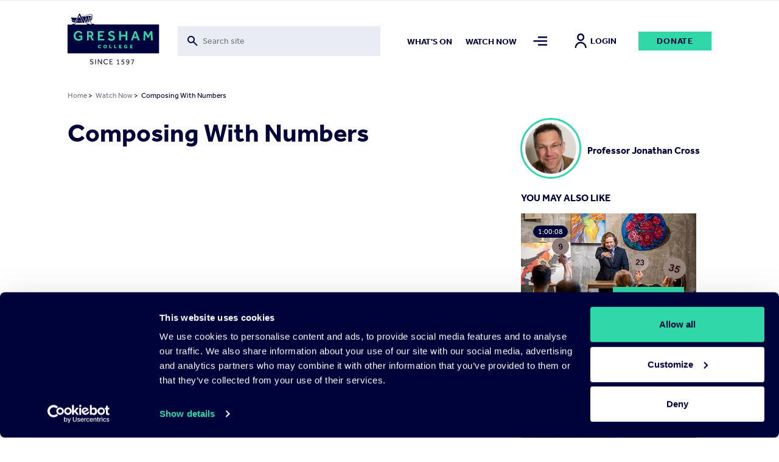

--- FILE ---
content_type: text/html; charset=UTF-8
request_url: https://www.gresham.ac.uk/watch-now/composing-numbers
body_size: 33048
content:

<!DOCTYPE html>
<html lang="en" dir="ltr" prefix="og: https://ogp.me/ns#">
  <head>


  <script
    id="Cookiebot"
    src="https://consent.cookiebot.com/uc.js"
    data-cbid="f28a222f-7ce5-47b3-a123-92c2ab86a207"
    data-blockingmode="auto"
    type="text/javascript"
    defer
  ></script>

    <meta charset="utf-8" />
<meta name="description" content="From the 12-note music of Schoenberg, via the stochastic procedures of Xenakis, to Carter&#039;s use of set theory, composers of the 20th and 21st centuries have engaged with number in fascinating ways, resulting in a rich and varied musical landscape.  " />
<meta name="abstract" content="https://www.gresham.ac.uk/watch-now/composing-numbers" />
<meta name="keywords" content="Composing With Numbers" />
<link rel="canonical" href="https://www.gresham.ac.uk/watch-now/composing-numbers" />
<meta name="robots" content="index, follow" />
<link rel="shortlink" href="https://www.gresham.ac.uk/node/12079" />
<meta name="generator" content="Drupal 9 (https://www.drupal.org)" />
<link rel="image_src" href="/sites/default/files/composing-with-numbers.jpg" />
<meta property="og:site_name" content="Gresham College" />
<meta property="og:url" content="https://www.gresham.ac.uk/watch-now/composing-numbers" />
<meta property="og:title" content="Composing With Numbers" />
<meta property="og:description" content="From the 12-note music of Schoenberg, via the stochastic procedures of Xenakis, to Carter&#039;s use of set theory, composers of the 20th and 21st centuries have engaged with number in fascinating ways, resulting in a rich and varied musical landscape.  " />
<meta property="og:image" content="https://www.gresham.ac.uk/sites/default/files/styles/meta_facebook/public/composing-with-numbers.jpg?itok=uTujEl4e" />
<meta property="og:image:width" content="1200" />
<meta property="og:image:height" content="630" />
<meta property="og:updated_time" content="2023-11-24T15:36:29+00:00" />
<meta name="twitter:card" content="summary" />
<meta name="twitter:site" content="@GreshamCollege" />
<meta name="twitter:title" content="Composing With Numbers | Gresham College" />
<meta name="twitter:creator" content="@GreshamCollege" />
<meta name="twitter:image" content="https://www.gresham.ac.uk/sites/default/files/styles/meta_twitter/public/composing-with-numbers.jpg?itok=5Wx8xXyg" />
<meta name="Generator" content="Drupal 10 (https://www.drupal.org)" />
<meta name="MobileOptimized" content="width" />
<meta name="HandheldFriendly" content="true" />
<meta name="viewport" content="width=device-width, initial-scale=1.0" />
<script>window.dataLayer = window.dataLayer || []; window.dataLayer.push({"site":{"environment":"production","language":"en","country":"GB"},"page":{"pageURL":"https:\/\/www.gresham.ac.uk\/watch-now\/composing-numbers","pagePath":"\/watch-now\/composing-numbers","pageName":"Composing With Numbers","pageCategory":"Watch Now"},"user":{"loginStatus":"logged-out","userID":""}});</script>
<link rel="icon" href="/sites/default/files/favicon.svg" type="image/svg+xml" />

    <title>Composing With Numbers</title>
    <link rel="stylesheet" media="all" href="/sites/default/files/css/css_5iQnNW1eHoyyL53U2YJL0P0P8Jx4H3S90qZtsgWE5Tk.css?delta=0&amp;language=en&amp;theme=pippip&amp;include=[base64]" />
<link rel="stylesheet" media="all" href="/sites/default/files/css/css_W8Vkc6u1v3w-FN4v-fg35uqdZEY1N4I7i8CegHs3aHY.css?delta=1&amp;language=en&amp;theme=pippip&amp;include=[base64]" />
<link rel="stylesheet" media="all" href="/sites/default/files/css/css_3yyBfJjVs6gQvKN42wbccjsLUH4gp36PvlmH_swzffY.css?delta=2&amp;language=en&amp;theme=pippip&amp;include=[base64]" />
<link rel="stylesheet" media="all" href="/sites/default/files/css/css_SvlCDKlN6Bwq7cYg8Qq7URXMMd4dYFzqdRXwVks9kNM.css?delta=3&amp;language=en&amp;theme=pippip&amp;include=[base64]" />
<link rel="stylesheet" media="print" href="/sites/default/files/css/css_yRJjgo7Jzo5ttqexnH2qO1C_lN_k7WILBREuiiOkE0s.css?delta=4&amp;language=en&amp;theme=pippip&amp;include=[base64]" />
<link rel="stylesheet" media="all" href="/sites/default/files/css/css_0O0ye8GBHWw5tENVz_Fs5oBDQi671Vdy8aZxQVmCGLc.css?delta=5&amp;language=en&amp;theme=pippip&amp;include=[base64]" />

    

    <script data-cookieconsent="ignore">
      // Load the YouTube Iframe API if not already loaded.
      if (typeof YT === 'undefined' || typeof YT.Player === 'undefined') {
        var tag = document.createElement('script');
        tag.src = "https://www.youtube.com/iframe_api";
        var firstScriptTag = document.getElementsByTagName('script')[0];
        firstScriptTag.parentNode.insertBefore(tag, firstScriptTag);
      }

      // This function is called by the YouTube Iframe API when it's ready.
      // It must be in the global scope.
      window.onYouTubeIframeAPIReady = function () {
        // Attach the Drupal behavior once the YouTube API is ready.
        // This ensures jQuery and Drupal behaviors are available.
        (function ($, Drupal, drupalSettings) {
          Drupal.behaviors.gresham_datalayer.attach(document, drupalSettings);
        })(jQuery, Drupal, drupalSettings);
      };
    </script>

     <script data-cookieconsent="ignore" defer>
    window.dataLayer = window.dataLayer || [];
    function gtag() {
      dataLayer.push(arguments)
    }
    gtag("consent", "default", {
      ad_personalization: "denied",
      ad_storage: "denied",
      ad_user_data: "denied",
      analytics_storage: "denied",
      functionality_storage: "denied",
      personalization_storage: "denied",
      security_storage: "granted",
      wait_for_update: 500
    });
    gtag("set", "ads_data_redaction", true);
    gtag("set", "url_passthrough", true);
  </script>

  <!-- End Google Tag Manager -->
  <script data-cookieconsent="ignore">(function(w,d,s,l,i){w[l]=w[l]||[];w[l].push({'gtm.start':
  new Date().getTime(),event:'gtm.js'});var f=d.getElementsByTagName(s)[0],
  j=d.createElement(s),dl=l!='dataLayer'?'&l='+l:'';j.async=true;j.src=
  'https://www.googletagmanager.com/gtm.js?id='+i+dl;f.parentNode.insertBefore(j,f);
  })(window,document,'script','dataLayer','GTM-NK6DKV');</script>
  <!-- End Google Tag Manager -->

  </head>

  
  <body class="watch-now ct__event" data-nav="closed" data-search="closed">
        <aside>
      <a href="#main-content" class="skip-main">
        Skip to main content
      </a>
    </aside>

    


      <div class="dialog-off-canvas-main-canvas" data-off-canvas-main-canvas>
    <header>
    <div class="grid header">
        <div class="col-sm-2 col-8">
            <div class="header-logo">
                <a href="/" title="Home" rel="home">
                    <img src="/themes/pippip/assets/img/gresham-logo.svg" alt="Home" alt="Home" width="163px" height="91px">
                </a>
            </div>
        </div>
        <div class="col-lg-4 col-md-3 col-sm-1 hidden-xs-down">
            <div class="header-searchbar">
                <div class="views-exposed-form">
                    <form action="/search" method="get" id="views-exposed-form-search-search" accept-charset="UTF-8">
                        <div class="js-form-item form-item js-form-type-search-api-autocomplete form-type-search-api-autocomplete js-form-item-for form-item-for">
                            <label for="edit-for">Fulltext search</label>
                            <input placeholder="Search site" aria-label="Toggle search form" data-drupal-selector="edit-for" data-search-api-autocomplete-search="search" class="form-autocomplete form-text ui-autocomplete-input" data-autocomplete-path="/search_api_autocomplete/search?display=search&amp;&amp;filter=for" type="text" id="edit-for" name="for" value="" size="30" maxlength="128" data-once="autocomplete" autocomplete="off">
                        </div>
                    </form>
                </div>
                <div class="header-searchbar__mobile-icon">
                    <img src="/themes/pippip/assets/img/search.svg" alt="">
                </div>
            </div>

        </div>
        <div class="col-lg-6 col-md-7 col-sm-9 hidden-xs-down">
            <div class="links">
                  <nav role="navigation" aria-labelledby="block-mainnav2items-menu" id="block-mainnav2items" class="block block-menu navigation menu--main-nav-2-items">
            
  <h2 class="visually-hidden" id="block-mainnav2items-menu">Main Nav-2 items</h2>
  

        
              <ul class="menu">
                    <li class="m-main-nav__link">
        <a href="/whats-on" class="m-main-nav__link" data-drupal-link-system-path="node/100">What&#039;s on</a>
              </li>
                <li class="is-active-trail m-main-nav__link">
        <a href="/watch-now" class="is-active-trail m-main-nav__link" data-drupal-link-system-path="node/102">Watch now</a>
              </li>
        </ul>
  


  </nav>


                <a class="nav-toggle menu-icon" href="#" aria-label="Toggle mega menu">
                    <span class="menu-icon-inactive" alt=""></span>
                    <span class="menu-icon-active" alt=""></span>
                </a>
                                    <a class="h6 account-icon" href="/member/login"><img src="/themes/pippip/assets/img/in-person.svg" alt="">Login</a>
                                <a href="/get-involved/support-us/make-donation/donate-today" class="a-btn">Donate</a>
            </div>
        </div>
        <div class="col-4 hidden-sm-up">
            <div class="mobile-icons">
                <a class="nav-toggle search-icon">
                    <img class="search-icon-inactive" src="/themes/pippip/assets/img/search.svg" alt="">
                    <img class="search-icon-active" src="/themes/pippip/assets/img/close.svg" alt="">
                </a>
                <a class="nav-toggle menu-icon" >
                    <img class="menu-icon-inactive" src="/themes/pippip/assets/img/menu-default.svg" alt="">
                    <img class="menu-icon-active" src="/themes/pippip/assets/img/close.svg" alt="">
                </a>
            </div>
        </div>

    </div>
    <div class="header-search">
        <div class="grid">
            <div class="col-lg-10 offset-lg-2 col-md-11 offset-md-1 col-sm-12">
                <div class="header-search__container">
                    <div class="grid">
                        <div class="col-lg-3 col-md-1 order-md-2 hidden-xs-down">
                            <div class="header-search__container--actions">
                                <a class="header-search__container--actions-close"><img src="/themes/pippip/assets/img/close.svg" alt=""></a>
                            </div>
                        </div>
                        <div class="col-lg-9 col-md-11 order-md-1 desktop-search">
                            
<div class="views-exposed-form bef-exposed-form m-block m-block--views m-block--views-exposed-filter-blocksearch-search m-block__ m-" data-bef-auto-submit-full-form="" data-bef-auto-submit="" data-bef-auto-submit-delay="500" data-drupal-selector="views-exposed-form-search-search">
				<form action="/search" method="get" id="views-exposed-form-search-search" accept-charset="UTF-8">
  <div class="js-form-item form-item js-form-type-search-api-autocomplete form-type-search-api-autocomplete js-form-item-for form-item-for">
      <label for="edit-for">Fulltext search</label>
        <input placeholder="Search site" aria-label="Search form input" data-drupal-selector="edit-for" data-search-api-autocomplete-search="search" class="form-autocomplete form-text" data-autocomplete-path="/search_api_autocomplete/search?display=search&amp;&amp;filter=for" type="text" id="edit-for" name="for" value="" size="30" maxlength="128" />

        </div>
<div data-drupal-selector="edit-actions" class="form-actions js-form-wrapper form-wrapper" id="edit-actions"><input data-bef-auto-submit-click="" class="js-hide a-btn button js-form-submit form-submit" data-twig-suggestion="search_results_submit" value="Go" data-drupal-selector="edit-submit-search" type="submit" id="edit-submit-search" />

</div>

</form>

	</div>

                        </div>

                    </div>
                </div>
            </div>
        </div>
        <div class="grid">
            <div class="col-sm-12">
                <div class="header-search__suggestions">
                    <h4>Suggested searches:</h4>
                    <div class="o-teaser__content--topics">
                                                    <div class="o-teaser__content--topics-item">
                                <a href="/search?for=Astronomy">Astronomy</a>
                            </div>
                                                    <div class="o-teaser__content--topics-item">
                                <a href="/search?for=Religion">Religion</a>
                            </div>
                                                    <div class="o-teaser__content--topics-item">
                                <a href="/search?for=Chris Whitty">Chris Whitty</a>
                            </div>
                                                    <div class="o-teaser__content--topics-item">
                                <a href="/search?for=Maths">Maths</a>
                            </div>
                                                    <div class="o-teaser__content--topics-item">
                                <a href="/search?for=Barnard&#039;s Inn Hall">Barnard&#039;s Inn Hall</a>
                            </div>
                                            </div>
                </div>
            </div>
        </div>
    </div>
</header>




<main id="main-content" role="main" class="wrapper wapper--main">

    <div class="menu-overlay">
    <div class="grid">
        <div class="col-sm-12">
            <div class="menu-overlay__inner">
                <div class="grid">
                    <div class="col-md-3 col-sm-4 hidden-xs-down">
                        <div class="menu-overlay__inner--content">
                              
<div id="block-menuoverlay" class="m-block m-block--block-content m-block--block-contentaa938ca6-a981-43a4-90b3-a5d93f7bba27 m-block__menu-overlay m-menu-overlay">
   <h2>For the Love of Learning since 1597</h2>

<p>Gresham College provides outstanding educational talks and videos for the public free of charge. There are over 2,500 videos available on our website. Your support will help us to encourage people's love of learning for many years to come.&nbsp;</p>

    <div class="menu-overlay__inner--content-link">
        
<a href="/get-involved/support-us/make-donation"class="a-btn">Donate Today</a>    </div>
</div>


                        </div>
                    </div>
                    <div class="col-md-9 col-sm-8">
                        <div class="hidden-xs-down">
                              <nav role="navigation" aria-labelledby="block-mainnavigation-menu" id="block-mainnavigation" class="block block-menu navigation menu--main">
            
  <h2 class="visually-hidden" id="block-mainnavigation-menu">Main navigation</h2>
  

        
              <ul class="menu">
                    <li class="m-main-nav__link">
        <a href="/whats-on" class="m-main-nav__link" data-drupal-link-system-path="node/100">What&#039;s on</a>
                                <ul class="menu menu__dropdown dropdown">
                    <li class="m-main-nav__link">
        <a href="/whats-on/lecture-series-2025-26" class="m-main-nav__link" data-drupal-link-system-path="node/16191">Lecture Series&#039; 2025-26</a>
              </li>
                <li class="m-main-nav__link">
        <a href="/whats-on/venues" class="m-main-nav__link" data-drupal-link-system-path="node/15204">Venues</a>
              </li>
        </ul>
  
              </li>
                <li class="is-active-trail m-main-nav__link">
        <a href="/watch-now" class="is-active-trail m-main-nav__link" data-drupal-link-system-path="node/102">Watch Now</a>
                                <ul class="menu menu__dropdown dropdown">
                    <li class="m-main-nav__link">
        <a href="/watch-now/browse-all" class="m-main-nav__link" data-drupal-link-system-path="node/119">Browse All</a>
              </li>
                <li class="m-main-nav__link">
        <a href="/watch-now/series" class="m-main-nav__link" data-drupal-link-system-path="node/121">Series</a>
              </li>
                <li class="m-main-nav__link">
        <a href="/watch-now/playlists" class="m-main-nav__link" data-drupal-link-system-path="node/120">Playlists</a>
              </li>
        </ul>
  
              </li>
                <li class="m-main-nav__link">
        <a href="/speakers" class="m-main-nav__link" data-drupal-link-system-path="node/150">Speakers</a>
                                <ul class="menu menu__dropdown dropdown">
                    <li class="m-main-nav__link">
        <a href="/speakers" title="The Gresham Professors" class="m-main-nav__link" data-drupal-link-system-path="node/150">Professors</a>
              </li>
                <li class="m-main-nav__link">
        <a href="/speakers/all-speakers" class="m-main-nav__link" data-drupal-link-system-path="node/124">All Speakers</a>
              </li>
        </ul>
  
              </li>
                <li class="m-main-nav__link">
        <a href="/get-involved" class="m-main-nav__link" data-drupal-link-system-path="node/126">Get Involved</a>
                                <ul class="menu menu__dropdown dropdown">
                    <li class="m-main-nav__link">
        <a href="/get-involved/support-us" class="m-main-nav__link" data-drupal-link-system-path="node/127">Support Us</a>
              </li>
                <li class="m-main-nav__link">
        <a href="/hire-barnards-inn-hall" title="Hire Barnard’s Inn Hall for a variety of events" class="m-main-nav__link" data-drupal-link-system-path="node/14868">Hire Barnard’s Inn Hall</a>
              </li>
                <li class="m-main-nav__link">
        <a href="/get-involved/volunteer-gresham-college" class="m-main-nav__link" data-drupal-link-system-path="node/15965">Volunteer for Gresham</a>
              </li>
        </ul>
  
              </li>
                <li class="m-main-nav__link">
        <a href="/schools-and-colleges" class="m-main-nav__link" data-drupal-link-system-path="node/14871">Schools &amp; Colleges</a>
                                <ul class="menu menu__dropdown dropdown">
                    <li class="m-main-nav__link">
        <a href="/schools-and-colleges/sign-schools-updates" class="m-main-nav__link" data-drupal-link-system-path="node/14902">Sign up for Schools Updates</a>
              </li>
                <li class="m-main-nav__link">
        <a href="/schools-and-colleges/school-and-college-bookings" class="m-main-nav__link" data-drupal-link-system-path="node/14872">School Bookings</a>
              </li>
                <li class="m-main-nav__link">
        <a href="/schools-and-colleges/young-orator-year" class="m-main-nav__link" data-drupal-link-system-path="node/15240">Young Orator of the Year Competition</a>
              </li>
        </ul>
  
              </li>
                <li class="m-main-nav__link">
        <a href="/about-us" class="m-main-nav__link" data-drupal-link-system-path="node/137">About us</a>
                                <ul class="menu menu__dropdown dropdown">
                    <li class="m-main-nav__link">
        <a href="/about-us/work-gresham-college" class="m-main-nav__link" data-drupal-link-system-path="node/4699">Work for Gresham</a>
              </li>
                <li class="m-main-nav__link">
        <a href="/about-us/news" class="m-main-nav__link" data-drupal-link-system-path="node/143">News</a>
              </li>
                <li class="m-main-nav__link">
        <a href="/contact-us" class="m-main-nav__link" data-drupal-link-system-path="node/14899">Contact Us</a>
              </li>
                <li class="m-main-nav__link">
        <a href="/about-us/organisation" class="m-main-nav__link" data-drupal-link-system-path="node/14896">Organisation</a>
              </li>
                <li class="m-main-nav__link">
        <a href="/about-us/our-history" class="m-main-nav__link" data-drupal-link-system-path="node/14898">Our History</a>
              </li>
        </ul>
  
              </li>
        </ul>
  


  </nav>


                        </div>
                        <div class="hidden-sm-up">
                              <nav role="navigation" aria-labelledby="block-mobilemenu-2-menu" id="block-mobilemenu-2" class="block block-menu navigation menu--mobile-menu">
            
  <h2 class="visually-hidden" id="block-mobilemenu-2-menu">Mobile Menu</h2>
  

        
              <ul class="menu">
                    <li class="m-main-nav__link">
        <a href="/whats-on" class="m-main-nav__link" data-drupal-link-system-path="node/100">What&#039;s On</a>
              </li>
                <li class="is-active-trail m-main-nav__link">
        <a href="/watch-now" class="is-active-trail m-main-nav__link" data-drupal-link-system-path="node/102">Watch Now</a>
              </li>
                <li class="m-main-nav__link">
        <a href="/about-us" class="m-main-nav__link" data-drupal-link-system-path="node/137">About Us</a>
              </li>
                <li class="m-main-nav__link">
        <a href="/get-involved" class="m-main-nav__link" data-drupal-link-system-path="node/126">Get Involved</a>
              </li>
                <li class="m-main-nav__link">
        <a href="/schools-and-colleges" title="Schools and Colleges" class="m-main-nav__link" data-drupal-link-system-path="node/14871">Schools &amp; Colleges</a>
              </li>
                <li class="m-main-nav__link">
        <a href="/speakers" class="m-main-nav__link" data-drupal-link-system-path="node/150">Speakers</a>
              </li>
        </ul>
  


  </nav>


                            <div class="mobile-nav-extras">
                                <a href="/get-involved/support-us/make-donation/donate-today" class="a-btn">Donate</a>
                            </div>
                        </div>

                    </div>
                </div>
                <div class="grid hidden-xs-down">
                    <div class="col-sm-12">
                        <div class="menu-overlay__inner--footer">
                            <div class="grid">
                                <div class="col-md-3">
                                      
<div id="block-footersocial" class="m-block m-block--block-content m-block--block-content8117e3b1-ef32-440b-89cb-13b4735ef2da m-block__footer-social m-footer-social">
		
  
      <div class="m-social-links">
        <a href="https://www.youtube.com/GreshamCollege"  target="_blank" rel="noopener nofollow" class="m-social-links__link" aria-label="Open" title="Open">
    <svg width="46" height="35" viewBox="0 0 46 35" xmlns="http://www.w3.org/2000/svg"><path d="M22.842 0C.505 0 .114 1.986.114 17.5S.505 35 22.842 35c22.336 0 22.727-1.986 22.727-17.5S45.178 0 22.842 0zm7.284 18.26L19.92 23.022c-.893.413-1.625-.05-1.625-1.037v-8.972c0-.984.732-1.45 1.625-1.037l10.205 4.764c.893.418.893 1.1 0 1.518z" fill="#30D8A8"/></svg>
  </a>
  <a href="https://www.facebook.com/greshamcollege"  target="_blank" rel="noopener nofollow" class="m-social-links__link" aria-label="Open" title="Open">
    <svg width="36" height="35" viewBox="0 0 36 35" xmlns="http://www.w3.org/2000/svg"><path d="M31.751 0H4.53A3.9 3.9 0 00.64 3.889V31.11A3.9 3.9 0 004.53 35h13.61V21.389h-3.889v-4.813h3.89V12.59c0-4.207 2.356-7.163 7.322-7.163l3.506.004v5.065H26.64c-1.933 0-2.668 1.45-2.668 2.796v3.286h4.994l-1.105 4.81h-3.889V35h7.778a3.9 3.9 0 003.89-3.889V3.89A3.9 3.9 0 0031.75 0z" fill="#30D8A8"/></svg>
  </a>
  <a href="https://instagram.com/greshamcollege/"  target="_blank" rel="noopener nofollow" class="m-social-links__link" aria-label="Open" title="Open">
    <svg width="36" height="35" viewBox="0 0 36 35" xmlns="http://www.w3.org/2000/svg"><path d="M35.535 10.286a12.845 12.845 0 00-.813-4.248 8.579 8.579 0 00-2.02-3.1 8.579 8.579 0 00-3.1-2.02 12.845 12.845 0 00-4.246-.813C23.487.019 22.892 0 18.14 0c-4.752 0-5.347.02-7.214.105a12.845 12.845 0 00-4.248.813 8.579 8.579 0 00-3.102 2.02 8.579 8.579 0 00-2.018 3.1 12.845 12.845 0 00-.813 4.246C.66 12.153.64 12.748.64 17.5c0 4.752.02 5.347.105 7.214a12.85 12.85 0 00.813 4.248 8.579 8.579 0 002.02 3.1 8.577 8.577 0 003.1 2.02c1.359.51 2.795.784 4.246.813 1.869.086 2.464.105 7.216.105 4.752 0 5.347-.02 7.214-.105a12.845 12.845 0 004.249-.813 8.948 8.948 0 005.12-5.12c.508-1.359.783-2.795.812-4.246.086-1.869.105-2.464.105-7.216 0-4.752-.02-5.347-.105-7.214zm-3.15 14.286a9.68 9.68 0 01-.603 3.247 5.794 5.794 0 01-3.32 3.323 9.672 9.672 0 01-3.25.603c-1.847.084-2.4.101-7.072.101-4.672 0-5.227-.017-7.072-.101a9.681 9.681 0 01-3.247-.603 5.421 5.421 0 01-2.015-1.308 5.421 5.421 0 01-1.308-2.013 9.68 9.68 0 01-.603-3.25c-.084-1.846-.101-2.399-.101-7.071s.017-5.227.101-7.072a9.681 9.681 0 01.603-3.247c.28-.761.727-1.45 1.308-2.015A5.421 5.421 0 017.82 3.858a9.681 9.681 0 013.25-.603c1.846-.084 2.399-.101 7.071-.101 4.673 0 5.227.017 7.072.101a9.681 9.681 0 013.247.603c.761.28 1.45.727 2.015 1.308a5.421 5.421 0 011.308 2.013c.386 1.04.59 2.14.603 3.25.084 1.846.101 2.399.101 7.071s-.017 5.227-.1 7.072zM18.14 8.512a8.987 8.987 0 100 17.975 8.987 8.987 0 000-17.974zm0 14.821a5.833 5.833 0 110-11.666 5.833 5.833 0 010 11.666zM29.581 8.16a2.1 2.1 0 11-4.2 0 2.1 2.1 0 014.2 0z" fill="#30D8A8"/></svg>
  </a>
  <a href="https://www.tiktok.com/@greshamcollege?lang=en"  target="_blank" rel="noopener nofollow" class="m-social-links__link" aria-label="Open" title="Open">
    <svg width="32" height="36" viewBox="0 0 32 36" xmlns="http://www.w3.org/2000/svg"><path d="M27.78 7.65a8.142 8.142 0 01-.705-.41 9.9 9.9 0 01-1.808-1.537c-1.349-1.543-1.852-3.108-2.038-4.205h.008C23.082.588 23.146 0 23.155 0h-6.142v23.753c0 .319 0 .634-.014.945 0 .04-.003.075-.006.117 0 .017 0 .035-.003.053v.013a5.216 5.216 0 01-2.625 4.14 5.12 5.12 0 01-2.541.67c-2.862 0-5.182-2.333-5.182-5.215 0-2.882 2.32-5.216 5.182-5.216.541 0 1.08.085 1.595.252l.007-6.254a11.41 11.41 0 00-8.792 2.572 12.055 12.055 0 00-2.63 3.244c-.26.447-1.238 2.243-1.356 5.159-.075 1.655.422 3.37.659 4.078v.015c.15.417.727 1.84 1.668 3.041a12.483 12.483 0 002.66 2.51v-.014l.015.015c2.974 2.02 6.271 1.888 6.271 1.888.571-.023 2.483 0 4.654-1.03 2.408-1.14 3.78-2.84 3.78-2.84a11.807 11.807 0 002.059-3.422c.556-1.461.741-3.214.741-3.914V11.958c.075.045 1.067.702 1.067.702s1.43.916 3.661 1.513c1.6.425 3.757.514 3.757.514V8.589c-.755.082-2.29-.156-3.86-.94z" fill="#30D8A8"/></svg>
  </a>
  <a href="https://twitter.com/GreshamCollege"  target="_blank" rel="noopener nofollow" class="m-social-links__link" aria-label="Open" title="Open">
    <svg width="35" height="35" viewBox="0 0 35 35" xmlns="http://www.w3.org/2000/svg"><path d="M20.875 14.82L33.532 0h-3l-10.99 12.868L10.764 0H.64l13.274 19.459L.64 35h3l11.606-13.59L24.516 35H34.64L20.874 14.82zm-4.109 4.81l-1.344-1.937L4.72 2.274h4.608l8.635 12.443 1.345 1.938L30.534 32.83h-4.607l-9.16-13.198z" fill="#30D8A8"/></svg>
  </a>


    </div>
  
</div>


                                </div>
                                <div class="col-md-9">
                                    <div class="menu-overlay__inner--footer-topics">
                                        <h4>Popular topics:</h4>
                                        <div class="o-teaser__content--topics">
                                                                                            <div class="o-teaser__content--topics-item">
                                                    <a href="/watch-now/browse-all?&type=521">Asia</a>
                                                </div>
                                                                                            <div class="o-teaser__content--topics-item">
                                                    <a href="/watch-now/browse-all?&type=538">Discovery</a>
                                                </div>
                                                                                            <div class="o-teaser__content--topics-item">
                                                    <a href="/watch-now/browse-all?&type=554">Geography</a>
                                                </div>
                                                                                            <div class="o-teaser__content--topics-item">
                                                    <a href="/watch-now/browse-all?&type=572">Medieval</a>
                                                </div>
                                                                                            <div class="o-teaser__content--topics-item">
                                                    <a href="/watch-now/browse-all?&type=588">Protest</a>
                                                </div>
                                                                                    </div>
                                    </div>
                                </div>
                            </div>
                        </div>
                    </div>
                </div>
            </div>
        </div>
    </div>
</div>

      
<div id="block-liveeventblock" class="m-block m-block--syd-events m-block--syd-live-event m-block__ m-">
				

	</div>


      
<div id="block-pippip-breadcrumbs" class="m-block m-block--system m-block--system-breadcrumb-block m-block__ m-">
				  <div class="grid">
    <div class="col-sm-12">
      <nav class="a-breadcrumb" role="navigation" aria-labelledby="system-breadcrumb">
        <h2 id="system-breadcrumb" class="visually-hidden">Breadcrumb</h2>
        <ol>
                  <li>
                          <a href="/">Home</a>
                        >
          </li>
                  <li>
                          <a href="/watch-now">Watch Now</a>
                        >
          </li>
                  <li> Composing With Numbers</li>
        </ol>
      </nav>
    </div>
  </div>

	</div>



      <div data-drupal-messages-fallback class="hidden"></div>

        
<div id="block-pippip-content" class="m-block m-block--system m-block--system-main-block m-block__ m-">
					

<article  class="o-node o-event o-full">

	
			<div class="grid justify-center">
	<div class="col-12">
		<div class="grid justify-space-between">
			<div class="col-sm-12" aria-label="Main content">


				<div class="o-event__header grid">

					<div class="col-sm-8">
						
													<h1 class="h2">
								Composing With Numbers
							</h1>
													<div class="o-event__header--crowdcast">
															</div>
						</div>

                        <div class="col-sm-4 hidden-sm-down">

                                                            
                                <a href="/speakers/professor-jonathan-cross"  class="event-speakers">
                                    <div class="event-speakers__image">
                                                                                                                        <picture>
                                            <img src="https://www.gresham.ac.uk/sites/default/files/professor-jonathan-cross.jpg" alt="Professor Jonathan Cross " />
                                        </picture>
                                    </div>

                                    <div class="event-speakers__information">
                                        <h3>Professor Jonathan Cross </h3>
                                        <h4></h4>
                                    </div>
                                </a>


                                                                                    </div>

                    </div>

                    
					<div class="o-event__content grid">

						<div class="col-md-8">

							
								<div class="m-entity">
									<div class="grid">
										<div class="col-sm-12">
											<div class="o-event__content--video">
																									<div class="video-embed-field-provider-youtube video-embed-field-responsive-video"><iframe width="854" height="480" frameborder="0" allowfullscreen="allowfullscreen" data-video-id="7CeUhetBD00" src="https://www.youtube.com/embed/7CeUhetBD00?autoplay=0&amp;start=0&amp;rel=0"></iframe>
</div>

																							</div>
										</div>
									</div>
								</div>

								<div class="m-entity">
									<div class="o-event__content--actions">
										<div class="grid">
											<div class="col-md-5 col-sm-4">
												<div class="o-event__content--actions-donate">
													<a href="/get-involved/support-us/make-donation/donate-today" class="a-btn">Donate</a>
												</div>
											</div>
											<div class="col-md-7 col-sm-8">
												<div class="o-event__content--actions-container">
													<div class="o-event__content--actions-share">
														<h4>Share</h4>
														
<div class="m-block m-block--better-social-sharing-buttons m-block--social-sharing-buttons-block m-block__ m-">
				

<div style="display: none"><link rel="preload" href="/modules/contrib/better_social_sharing_buttons/assets/dist/sprites/social-icons--no-color.svg" as="image" type="image/svg+xml" crossorigin="anonymous" /></div>

<div class="social-sharing-buttons">
                <a href="https://www.facebook.com/sharer/sharer.php?u=https://www.gresham.ac.uk/watch-now/composing-numbers&amp;title=Composing%20With%20Numbers" target="_blank" title="Share to Facebook" aria-label="Share to Facebook" class="social-sharing-buttons__button share-facebook" rel="noopener">
            <svg width="20px" height="20px" style="border-radius:3px;">
                <use href="/modules/contrib/better_social_sharing_buttons/assets/dist/sprites/social-icons--no-color.svg#facebook" />
            </svg>
        </a>
    
                <a href="https://twitter.com/intent/tweet?text=Composing%20With%20Numbers+https://www.gresham.ac.uk/watch-now/composing-numbers" target="_blank" title="Share to X" aria-label="Share to X" class="social-sharing-buttons__button share-x" rel="noopener">
            <svg width="20px" height="20px" style="border-radius:3px;">
                <use href="/modules/contrib/better_social_sharing_buttons/assets/dist/sprites/social-icons--no-color.svg#x" />
            </svg>
        </a>
    
        
        
        
                <a href="https://www.linkedin.com/sharing/share-offsite/?url=https://www.gresham.ac.uk/watch-now/composing-numbers" target="_blank" title="Share to Linkedin" aria-label="Share to Linkedin" class="social-sharing-buttons__button share-linkedin" rel="noopener">
            <svg width="20px" height="20px" style="border-radius:3px;">
                <use href="/modules/contrib/better_social_sharing_buttons/assets/dist/sprites/social-icons--no-color.svg#linkedin" />
            </svg>
        </a>
    
        
        
        
        
                <a href="mailto:?subject=Composing%20With%20Numbers&amp;body=https://www.gresham.ac.uk/watch-now/composing-numbers" title="Share to Email" aria-label="Share to Email" class="social-sharing-buttons__button share-email" target="_blank" rel="noopener">
            <svg width="20px" height="20px" style="border-radius:3px;">
                <use href="/modules/contrib/better_social_sharing_buttons/assets/dist/sprites/social-icons--no-color.svg#email" />
            </svg>
        </a>
    
        
    </div>

	</div>

													</div>
													<div class="o-event__content--actions-favourite">
														    <a class="favourite-text" href="https://www.gresham.ac.uk/member/login?destination=/watch-now/composing-numbers">Add to my list  <img src="/themes/pippip/assets/img/star-outlined.svg" alt="Star Filled"></a>
													</div>
												</div>
											</div>
										</div>
									</div>
								</div>

																											
<section class="m-entity m-entity__watch-pages" aria-label="watch_pages content block">

  
    <div class="m-entity__watch-pages">
        <div class="m-entity__watch-pages__header">
            <div class="hidden-xs-down">
                <ul>
                    <li class="m-entity__watch-pages__header--item active" data-destination="details">Details</li>
                    <li class="m-entity__watch-pages__header--item" data-destination="transcript">Text</li>
                    <li class="m-entity__watch-pages__header--item" data-destination="audio">Audio</li>
                    <li class="m-entity__watch-pages__header--item" data-destination="downloads">Downloads</li>
                    <li class="m-entity__watch-pages__header--item" data-destination="extra-reading">Extra Reading</li>
                </ul>
            </div>

            <div class="hidden-sm-up">
                <select name="m-entity__watch-pages--select" id="watch-pages-select">
                    <option value="details" selected>Details</option>
                    <option value="transcript">Text</option>
                    <option value="audio">Audio</option>
                    <option value="downloads">Downloads</option>
                    <option value="extra-reading">Extra Reading</option>
                </select>
            </div>

        </div>

        <div class="m-entity__watch-pages__content">
        <div class="m-entity__watch-pages__content--item active" data-destination="details">
            <p>From the 12-note music of Schoenberg, via the stochastic procedures of Xenakis, to Carter's use of set theory, composers of the 20th and 21st centuries have engaged with number in fascinating ways, resulting in a rich and varied musical landscape.</p>

<p>&nbsp;</p>

        </div>
        <div class="m-entity__watch-pages__content--item transcript" data-destination="transcript">
                                                <div class="m-entity__watch-pages__content--item-transcriptdownload">
                        <h4>Download Text</h4>
                        
                    </div>
                                <div class="m-entity__watch-pages__content--item-transcript">
                    <p>&#xA0;</p>
<p></p>Composing with numbers<br>
<p></p><p style="TEXT-ALIGN: center; LINE-HEIGHT: 1.7em; MARGIN: 0px 0px 18px; FONT-SIZE: 0.9em">&#xA0;</p>
<p></p><p style="TEXT-ALIGN: center; LINE-HEIGHT: 1.7em; MARGIN: 0px 0px 18px; FONT-SIZE: 0.9em">Professor Jonathon Cross</p>
<p></p><p style="TEXT-ALIGN: center; LINE-HEIGHT: 1.7em; MARGIN: 0px 0px 18px; FONT-SIZE: 0.9em">&#xA0;</p>
<p></p><p style="TEXT-ALIGN: center; LINE-HEIGHT: 1.7em; MARGIN: 0px 0px 18px; FONT-SIZE: 0.9em">14/12/2009</p>
<p></p><p style="LINE-HEIGHT: 1.7em; MARGIN: 0px 0px 18px; FONT-SIZE: 0.9em">The title of my talk, &quot;Composing with Numbers&quot;, you might say, is perhaps such a truism that it is not even worth saying - composing with numbers is like breathing with oxygen.&#xA0; To put it the other way around: breathing without oxygen is an impossibility, just as composing without numbers is an impossibility.&#xA0; When I breathe, I take a breath to deliver my next sentence, I am not consciously aware of the fact that I am taking in oxygen, it is going into my blood and being carried round my body to keep my cells alive, and similarly, many composers are unaware of the mathematical, geometrical, numerical aspects of what they do. &#xA0;Of course, at a very simple level, composers all need numbers, whether it is at the level of counting bars or beats, writing numbers to show metre, or indeed, finding a vocabulary to talk about intervals or chords or the geometry of forms.&#xA0; So numbers are everywhere.&#xA0; Therefore, composing with numbers is what composers do; it is what all composers have always done and will continue to do.&#xA0; So, in a way, there is little point to my talk because maths is unavoidably in composition, but my subject today is, in particular, the music of the 20th&#xA0;Century, and, through a series of examples, what I want to try to show is how composers this century and last century, the 20th&#xA0;and 21st&#xA0;Centuries, have explicitly engaged with number in many different ways, in order to renew their art.&#xA0;</p>
<p></p><p style="LINE-HEIGHT: 1.7em; MARGIN: 0px 0px 18px; FONT-SIZE: 0.9em">But I would like to begin with a lesson from the past, because where would a talk on music and mathematics be without Johann Sebastian Bach?&#xA0; I want to talk about a moment from the first canon from the Musical Offering, in Bach&apos;s own hand.&#xA0; The first half of it is a theme that was given to Bach by the King of Prussia, and Bach elaborated this into an most extraordinary document, a series of puzzles of complex canons.&#xA0; It begins with a relatively simple idea which makes the point very clearly.&#xA0; It is a canon for two voices.&#xA0; As players, you have to realise the puzzle, which is that one player begins at the beginning and plays through to the end, and the other player begins at the end but plays through to the beginning, and then they swap over - well, indeed, it is perpetual.&#xA0; It is a cancricans&apos; canon, because it goes backwards, but it could go round and round forever.</p>
<p></p><p style="LINE-HEIGHT: 1.7em; MARGIN: 0px 0px 18px; FONT-SIZE: 0.9em">The idea of translation, of course, is central to the idea of canon, taking the same thing and moving it at a distance, but we get all sorts of wonderful reflections here as well.&#xA0; We get reflection about the vertical axis, the idea of what a musician would call retrograding, so the same thing is going backwards and forwards, and we get, in places, reflection about the horizontal axis as well, at certain kinds of intervals.&#xA0; We will encounter this a little later on, so one version where the intervals are rising, and another version where the same intervals are going in the opposite direction, as if seen or heard in some kind of mirror.&#xA0;</p>
<p></p><p style="LINE-HEIGHT: 1.7em; MARGIN: 0px 0px 18px; FONT-SIZE: 0.9em">As a musicologist, I need number in order to talk about this.&#xA0; I would find it very hard to analyse music without number.&#xA0; Even if Bach did not explicitly use numbers when he composed, he would have still understood it in something like these terms.&#xA0; It is made up of a series of horizontal intervals, which I would call thirds and seconds and fourths, and so on.&#xA0; There are also intervals that occur vertically, in the counterpoint, and you hear them when it is realised, as the two instruments coincide.&#xA0; Again, one would need number in order to be able to deal with those, and the way in which counterpoint was studied was taught in those ways, the distinction between dissonance and consonance - how you treat the dissonant fourth is a vexed question passed down the centuries for composers.&#xA0; But we would also need number to talk about the interesting play of durations, durational lengths, in this music, and of course we need number to talk about metre.&#xA0; So it is a little mathematical or geometrical puzzle, as is all of the Musical Offering.</p>
<p></p><p style="LINE-HEIGHT: 1.7em; MARGIN: 0px 0px 18px; FONT-SIZE: 0.9em">But what I have not yet really mentioned is that it is also a piece of music, and it works on an entirely musical level too.&#xA0; The numbers, the geometry, is there for those who choose to see it, and it is an interesting question also whether you can hear those geometries.&#xA0; We can make ourselves hear them, but do they work orally in the same way that they work visually?&#xA0; But that is not necessary.&#xA0; You do not need to know about those geometries in order to make sense of it musically, although, again, at an instinctive level, one recognises certain patterns of repetition and so on, which are intrinsically mathematical.</p>
<p></p><p style="LINE-HEIGHT: 1.7em; MARGIN: 0px 0px 18px; FONT-SIZE: 0.9em">So we get the ancient adage: &quot;Music is number made audible.&quot;&#xA0; It is true at all sorts of levels, though it is also highly problematic, as I hope to come back to at the end of my talk.&#xA0; Certainly, music being number made audible is a necessary, but, I would argue, it is not a sufficient condition for music to exist.&#xA0;</p>
<p></p><p style="LINE-HEIGHT: 1.7em; MARGIN: 0px 0px 18px; FONT-SIZE: 0.9em">I want to begin, by way of preface, with three very short examples of composers making numbers literally audible.&#xA0; The first, you might perform for you yourself.&#xA0; It is a little piece, for want of a better word, by an American composer who has been living in France for many years, Tom Johnson.&#xA0; His piece entitled &quot;Counting&quot; comes from towards the end of the 20th&#xA0;Century.&#xA0; Johnson calls himself a minimalist composer.&#xA0; Indeed, he claims that he coined the term for that kind of music.&#xA0; But the voice line of the music maintains a single pitch for each of the four singers, Soprano, Alto, Tenor and Bass. The words for the first five bars are as follows:</p>
<p></p><p style="LINE-HEIGHT: 1.7em; MARGIN: 0px 0px 18px; FONT-SIZE: 0.9em">1 2 3 4 1 2 3&#xA0;&#xA0; 1 2 3 1 2 3&#xA0;&#xA0; 1 2 3 4&#xA0;&#xA0; 1 2 3&#xA0;&#xA0; 1 2 3 4</p>
<p></p><p style="LINE-HEIGHT: 1.7em; MARGIN: 0px 0px 18px; FONT-SIZE: 0.9em">&#xA0;</p>
<p></p><p style="LINE-HEIGHT: 1.7em; MARGIN: 0px 0px 18px; FONT-SIZE: 0.9em">And it goes on like this - I am sure you get the idea.</p>
<p></p><p style="LINE-HEIGHT: 1.7em; MARGIN: 0px 0px 18px; FONT-SIZE: 0.9em">In another version of this piece, Johnson had it in Russian, and it is very interesting to hear it performed in a language like that, in a language other than your own.&#xA0; The structure is the same, whereby content equals form and form equals content, and there is nothing else.&#xA0; The content and the numbers generate the form in a very obvious way.&#xA0; But it becomes musical, through its repetitions, because there is a sound beyond the structure.&#xA0; This is where the non-native language is important, because if I said it in English, we are so used to hearing those sounds and what those numbers represent, we hear them, as it were, as numbers, whereas doing it in a language like Russian, one focuses on the sonic quality of the words themselves and it makes a simple but obvious point about the kinds of repeating structures that one hears in music more generally.</p>
<p></p><p style="LINE-HEIGHT: 1.7em; MARGIN: 0px 0px 18px; FONT-SIZE: 0.9em">The second example is from another minimal composer, Philip Glass - somebody else for whom number was important. &#xA0;His opera &quot;Einstein on the Beach&quot;, made in the 1970s, was the first of a trilogy of non-narrative and highly ritualistic pieces of multiple theatre produced for opera houses, but in no sense conventional operas.&#xA0; Glass&apos; music is very simple, highly repetitive and it uses very simple musical building blocks, arpeggios, which repeat over and over again, generating this sense of ritual or timelessness. &#xA0;So Einstein on the Beach is, if you like, a meditation on the life and work of Einstein and what it stood for in the Twentieth Century.&#xA0; At various points, we have so-called &quot;knees&quot; that punctuate the course of the work, where you will hear the choir singing numbers, literally singing numbers.&#xA0; Glass says that originally these numbers were just there, if you like, as placeholders, until he found the appropriate text to put in, but he then realised later on that he did not need any text, that the numbers were what was needed.&#xA0; Of course, Einstein&apos;s life was full of number, and in some senses, it is appropriate to the subject matter.&#xA0; But I thought that it would be appropriate to mention this second example of another composer working literally with numbers.</p>
<p></p><p style="LINE-HEIGHT: 1.7em; MARGIN: 0px 0px 18px; FONT-SIZE: 0.9em">What is of interest if you listen to this music by Philip Glass is that you have this progression, and of course, through repetition, it does not progress at all; it simply moves round and round in circles, just as the music does.&#xA0; The music, at some level, is very familiar.&#xA0; It is like what I would call a simple cadential progression that one would get at the end of a section of tonal music, but that does not go anywhere either.&#xA0; It is as if Glass has put a huge magnifying glass on a moment in tonal music and that becomes the whole.&#xA0; So the numbers, again here, take on a significance beyond the mere counting.</p>
<p></p><p style="LINE-HEIGHT: 1.7em; MARGIN: 0px 0px 18px; FONT-SIZE: 0.9em">The final of these three introductory examples comes from John Cage, a little earlier, in 1939.&#xA0; It is an example of what he calls square root form, which links back to the Tom Johnson example.&#xA0; By this, he means that the micro structure is mapped onto the macro structure.&#xA0; So each segment of the music lasts 16 bars, with little rhythmic motives which have a duration of four units, three, two, three, four, so it contracts and expands to make 16.&#xA0; That then makes up one unit, and those units are also organised according to exactly the same ratios on the larger scale, so you can build up structures in that way, in a more complex way from the way that Johnson was doing it, but nonetheless, it is there.&#xA0; The particular piece is called &quot;construction in metal&quot;, presumably because all the sounds we hear are all metallic, of various kinds: metal bars being beaten, metallophones, vibraphones, glockenspiels etc. &#xA0;Why is Cage dong this?&#xA0; This is an interesting question.&#xA0; In a way, by resorting to number and explicitly to number in this way, he is distancing himself from the European tradition.&#xA0; He does not want to be dependent on old European forms and structures, but rather is trying to find a new kind of structure, appropriate to the new kind of music that he wants to write.&#xA0; The end result, sonically, sounds like something entirely un-Western.&#xA0; It is a very different kind of music, again, very timeless, static, concerned with rhythm rather than pitch.&#xA0; If you listen to it, you will find that it is probably a rather alien sound world, but I think it makes the point very well about how it is something very different from this tradition that Cage was originally educated in.</p>
<p></p><p style="LINE-HEIGHT: 1.7em; MARGIN: 0px 0px 18px; FONT-SIZE: 0.9em">This Cage piece is rather difficult to listen to if you are not used to hearing those kinds of things, but, rather like the Tom Johnson example, it throws the attention onto rhythm, onto these repeating patterns, and onto the very sounds that are being made as we try to grasp it and find something familiar.&#xA0; But indeed, that is what we do when we listen even to Haydn.&#xA0; We are evaluating it in terms of patterns of repetition and other such things that we recognise.&#xA0; It has been there for so long that we do not think about it when we do it, but when we are confronted with something like this Cage piece, it forces us to listen to it afresh.</p>
<p></p><p style="LINE-HEIGHT: 1.7em; MARGIN: 0px 0px 18px; FONT-SIZE: 0.9em">So, having gone through this brief introduction, I would like to approach the main focus of my lecture, which is music in the Twentieth Century.&#xA0; Perhaps the subtitle should have been, &quot;New Sensibilities, New Sounds, New Structures&quot;.&#xA0; What were these new sensibilities, and how did composers respond and adapt to them?</p>
<p></p><p style="LINE-HEIGHT: 1.7em; MARGIN: 0px 0px 18px; FONT-SIZE: 0.9em">Now, there are many ways of telling the story of Twentieth Century music.&#xA0; There is not a simple line that runs through the Century.&#xA0; This is never true of any history, but particularly of the Twentieth Century.&#xA0; The path I have chosen to follow today is one essentially to do with the avant garde, that is, with those figures who have attempted to challenge norms, who have attempted to challenge tradition in the way that we saw that Cage doing.&#xA0; Particularly fascinating is the way that many of these composers have turned to number as a way of pursuing and prosecuting this particular challenge.&#xA0;</p>
<p></p><p style="LINE-HEIGHT: 1.7em; MARGIN: 0px 0px 18px; FONT-SIZE: 0.9em">It is conventional to start the story of Twentieth Century music with Arnold Schoenberg.&#xA0; It is by no means the only story of the Twentieth Century, but his own particular telling of that history has attracted a certain prominence.&#xA0; He tells the story about the progressive abandonment of tonality, which he claims goes back to Bach, through Beethoven, and then we reach Wagner, where the tonal world is becoming more and more chromatic.&#xA0; The bonds that are holding this tonal music together, this system that had controlled music for something like 250 years, was on the verge of collapse.&#xA0; Eventually, there came a point, according to Schoenberg&apos;s story, around about the year 1907, where those bonds could no longer hold the music together.&#xA0; The expressive needs of that music demanded that the bonds of tonality were broken, and so Schoenberg entered this murky world of atonality.&#xA0; Through his discovery of the twelve-note method, he emancipated the dissonance; the rules that had governed music where dissonance had to resolve to consonance no longer held.&#xA0;</p>
<p></p><p style="LINE-HEIGHT: 1.7em; MARGIN: 0px 0px 18px; FONT-SIZE: 0.9em">These early years of the Twentieth Century were seen as years of crisis, the crisis of modernism; a crisis of faith, if you like, in what music was, what music could do, what it could say. So, in the years in the run-up to the First World War, we see this extraordinary break-up of the old order in certain kinds of music.&#xA0; A work of Schoenberg&apos;s such as &quot;Erwartung&quot;, is the most extraordinary piece, where you can hardly grasp what is going on.&#xA0; It is a piece for theatre which consists of musical fragments with no tonal centres and even the text itself does not make a great deal of sense.&#xA0; It is a bit like some kind of psychoanalytical nightmare.</p>
<p></p><p style="LINE-HEIGHT: 1.7em; MARGIN: 0px 0px 18px; FONT-SIZE: 0.9em">What were composers to do with this?&#xA0; After the First World War, things could never be the same again.&#xA0; It had been an absolute tragedy for Europe.&#xA0; People tried to pick up the pieces, start afresh, and you can see this happening in music in many interesting ways, trying to find new kinds of order to reflect the new age, a new post-War sensibility.&#xA0; So, some composers, such as Stravinsky, looked back to the past, but distanced in a new way, through a kind of neoclassicism.&#xA0; Other composers were asserting their national identity by looking to the properties of national music and absorbing that into their own music.&#xA0; And, with rapid changes in audience and usage and technology, you see the rise of commercial music of all kinds, and the music responded to the demands of the new technology.</p>
<p></p><p style="LINE-HEIGHT: 1.7em; MARGIN: 0px 0px 18px; FONT-SIZE: 0.9em">In Schoenberg&apos;s case, this notorious twelve-note method was one response to the &quot;problem&quot; of free atonality - how to give an order to seemingly chaotic or instinctively structured music, the idea of a kind of new beginning.&#xA0; So Schoenberg turns to number, as seemingly something neutral, rather than something loaded.&#xA0;&#xA0; &quot;Nothing is added by my twelve-note method,&quot; Schoenberg said, &quot;much is taken away.&quot;&#xA0; It is a kind of composing with numbers, but what Schoenberg said is that you adopt the row but in every other respect, one composes as before.&#xA0; So once the distance has been emancipated, how do we proceed?&#xA0; Schoenberg was not the only one to come up with this system, but his was the one that received the most attention.&#xA0; The twelve-note row is simply an ordering of the twelve notes of the chromatic scale, a particular ordering of those twelve notes, or perhaps, more importantly, the intervals between them.&#xA0; The intervals that the composer chooses gives that row a very particular character.&#xA0; Different composers did this in different ways.&#xA0; This is the material then that the composer works with.</p>
<p></p><p style="LINE-HEIGHT: 1.7em; MARGIN: 0px 0px 18px; FONT-SIZE: 0.9em">The first thing that the composer can do is to translate that, in order words, transpose the row onto all other eleven notes of the chromatic scale - that gives you twelve versions of the row to work with.&#xA0; You can also turn it upside down, as people such as Bach had been doing long before then.&#xA0; You can invert it, so, when an interval goes up by a third, in the prime version, in the inverted version, it goes down by a third, so you can invert the row and then you can transpose that onto the other eleven notes - that gives you 24 forms for the row.&#xA0; You can then also retrograde it, so in the prime form you can go from the end to the beginning, and you transpose that, and similarly with the inverted form, retrograde that.&#xA0; So you end up with 48 different forms of the row that are available to the composer to work with, a variety of material, but essentially all the same thing.&#xA0; There is here a kind of variety within unity.&#xA0; What Schoenberg said he was doing, that this guaranteed, as it were, a kind of unity and comprehensibility, which are very old values, but in a new context.</p>
<p></p><p style="LINE-HEIGHT: 1.7em; MARGIN: 0px 0px 18px; FONT-SIZE: 0.9em">It is very interesting to see what happened after the Second World War after the model that Schoenberg set up.&#xA0; The Second World War, in some respects, was viewed in Central Europe as even more of a cataclysm than the First World War, and many composers were writing using a German phrase after the Second World War, talking about &quot;Nullstunde&quot;, Zero Hour, the idea, after the horrors of what had happened, of trying to begin again, and many artists were looking at ways of rejecting the past entirely.&#xA0; The past had proved to be problematic.&#xA0; The past was tainted and coloured.&#xA0; Let us break off from that and see if we can find entirely new forms, structures, sounds, to express a new age.&#xA0;</p>
<p></p><p style="LINE-HEIGHT: 1.7em; MARGIN: 0px 0px 18px; FONT-SIZE: 0.9em">So we find a composer such as Karlheinz Stockhausen, a German and therefore deeply implicated in what had been happening, rejected the past entirely and started to explore one way through newly emerging possibilities of electronics, inventing entirely new sounds that had not been heard before.&#xA0; Number was crucial to this of course, playing with sine-tone generators, looking a sine patterns on oscilloscopes, looking at the way in which these wave forms interacted with one another to produce new kinds of sounds, working with tape, measuring lengths of tape in order to combine sounds, and so on, in all kinds of interesting ways.</p>
<p></p><p style="LINE-HEIGHT: 1.7em; MARGIN: 0px 0px 18px; FONT-SIZE: 0.9em">Another figure that I want to look at here, an exact contemporary, is a French composer, Pierre Boulez.&#xA0; He talked about blowing up the opera houses, the idea of getting rid of tradition.&#xA0; Indeed, it was only a couple of years ago that he, now in his eighties, was arrested by a rather vigilant Swiss policeman as he went over the Swiss border.&#xA0; This was just after the events of 9/11 but it shows how &#xA0;well-educated the Swiss police force must be, because they had obviously been reading this comment of Boulez about blowing up the opera houses, so they arrested him as a potential terrorist!&#xA0; They thought he was coming into Switzerland to blow up the opera houses, so he spent a night in a prison cell.&#xA0; Anyway, that is by the by.</p>
<p></p><p style="LINE-HEIGHT: 1.7em; MARGIN: 0px 0px 18px; FONT-SIZE: 0.9em">Boulez also said, after the War, &quot;All non-serial composers are useless.&quot;&#xA0; Indeed, even Schoenberg was useless.&#xA0; There was a famous essay he wrote in 1951 called &apos;schoenberg est mort!&apos;, &apos;schoenberg is dead!&apos;.&#xA0; In fact, Schoenberg had died that same year, but the essay was about how Schoenberg had sold out, as far as Boulez was concerned. &#xA0;Schoenberg had invented this new structure, but in every other respect, as we have just seen, Schoenberg was writing old music - new wine in old bottles, if you like.&#xA0; So what Boulez attempted to do was to serialise every parameter of the music.&#xA0;</p>
<p></p><p style="LINE-HEIGHT: 1.7em; MARGIN: 0px 0px 18px; FONT-SIZE: 0.9em">So, he takes a twelve-note row, and produces these two matrices.&#xA0; These are grids wherein the twelve-notes of the first row are re-arranged in two different ways, so that there is a block of twelve rows of twelve notes.&#xA0; The two matrices are the prime form and the retrograde form (&apos;P&apos; Matrix) and the inverted form and the retrograde inverted form (&apos;I&apos; Matrix).&#xA0; In order to do this he converts the notes into numbers from one to twelve.&#xA0; So every time you see number one, it refers to E Flat, every time you see number two, it refers to D Natural, and so on.&#xA0; So we have these two matrices that he can then work with.&#xA0; So, if you read the numbers, it will give you various forms of the pitches of the row.&#xA0; But, once you have turned these into numbers, you can do all sorts of other exciting things with them.&#xA0; The numbers can also become durational values.&#xA0; So, if you take your basic value, as he does in the start of this piece, the demi-semi quaver, a very small note value, that is number one; number two is two demi-semi quavers, or a semi-quaver, and so on, all the way through to number twelve, which is twelve demi-semi quavers or a dotted crochet.&#xA0; So you can control duration, durational values as well from that initial row, but that too is not enough for Boulez.&#xA0; He comes up with other rows.&#xA0; There is a dynamics row, from&#xA0;pppp&#xA0;to&#xA0;ffff.&#xA0; Therefore, notionally, we have dynamics, and, similarly, a mode of attack row, though he can only come up with ten of them rather than twelve - normal, and then we have accents and staccatos and legatos and all sorts of other things.&#xA0; So even form then becomes generated by the initial row.&#xA0; Certain things are left to the composer - register - but it is an attempt to try and rationalise, to control from the row every single parameter derived from the initial row using numbers, which is an extraordinary idea.</p>
<p></p><p style="LINE-HEIGHT: 1.7em; MARGIN: 0px 0px 18px; FONT-SIZE: 0.9em">This music of Boulez was an experiment, although the end result is music that one might almost say sounds quite random, despite the complete control.&#xA0; If you listen to it alongside the works of John Cage, produced at exactly the same time in America using chance procedures, it is quite hard sometimes to tell the difference between them, so the circle meets at the bottom.</p>
<p></p><p style="LINE-HEIGHT: 1.7em; MARGIN: 0px 0px 18px; FONT-SIZE: 0.9em">Another interesting composer was Conlon Nancarrow, an American who spent most of his life working in Mexico City.&#xA0; He devoted his entire life to writing for the pianola, as we would call it, or player piano, as it is known in America.&#xA0; This meant that he composed onto piano rolls, so that he could use his ruler and his hole punch to make music exactly as he wanted it to, where you did not have the intervention of humans who could not perform the music exactly as he wanted it.&#xA0; This allowed him to imagine music of extraordinary proportions and complexities that no human could play, but that a machine could.&#xA0; Nowadays of course, with computers, these things are very easy to do, but at the time, the player piano was the way forward.</p>
<p></p><p style="LINE-HEIGHT: 1.7em; MARGIN: 0px 0px 18px; FONT-SIZE: 0.9em">His fifth study for player piano is a wonderful place to start to try and grasp the complexity of his pieces.&#xA0; It starts with a relatively sparse musical texture which you can hear very clearly defined little musical motives, which are introduced one by one, and then are layered one on top of the other.&#xA0; The distances between the appearance of these motives are carefully calculated to get closer and closer.&#xA0; They are all moving at different speeds, until we end up with the most extraordinary complexity, where things cannot get denser or closer, and, at that point, the composer has no choice but to just stop, because there was nowhere else to go.&#xA0; But everything was very carefully calculated.&#xA0; Each line has a different, very complex, time signature, to give a sense of how these things are all moving together.&#xA0; It is also canonical, just like Bach, very carefully calculated.&#xA0; You can see this very clearly in the score for this music, which was, interestingly, of no use, since no human can perform it, but for the likes of me to study.</p>
<p></p><p style="LINE-HEIGHT: 1.7em; MARGIN: 0px 0px 18px; FONT-SIZE: 0.9em">It is also very interesting to study the original hand-written score for compositions by Birtwistle, a man who composes very much with numbers even though you do not obviously hear it in the music itself.&#xA0; In a melancholic work such as &apos;Night&apos;s Black Bird&apos;, you do not hear these numbers at all, but this is how the composer works.&#xA0; The numbers, for him, do all sorts of what he would call low level work - choosing pitches, ordering pitches, ordering durations, groups of notes, even deciding instrumentation at certain points, deciding on formal proportions and so on.&#xA0; There was a time when he even worked with sheets of random numbers.&#xA0; So the harmonic world is very clearly controlled, but the moment to moment is left to numbers to decide.&#xA0; It frees the space in the composer&apos;s mind for far more important decisions, to do with expressive intent, theatrical effect, large scale design, and so on.&#xA0; What he does with these numbers is generate a harmonic world that is framed, is consistent, yet unpredictable moment to moment, very much in tune with the world as he sees it.&#xA0; One might say, given this piece, it is a kind of melancholia of technology; number for him represents, as it were, a kind of technology.</p>
<p></p><p style="LINE-HEIGHT: 1.7em; MARGIN: 0px 0px 18px; FONT-SIZE: 0.9em">This is not so far removed from another composer, Olivier Messiaen, who is another composer fascinated by number.&#xA0; In the pages of his posthumously published treatise in seven volumes, which cover most of his creative life, we see this man fascinated by number, by geometry - non-retrogradable rhythms, so palindromic forms of durations and playing with meter, additive rhythmic processes, taking an idea and then adding something and adding something to build up larger structures.&#xA0; In terms of pitch, what he called modes of limited transposition, fascinated by the properties of particular modes, scales, if you like, when transposed, that could only operate in certain ways, where you have repeating intervals, which we would use numbers to describe.&#xA0; The whole tone scale, absolutely symmetrical.&#xA0; The octatonic scale, alternating tones and semi-tones, another symmetrical scale that is limited in terms of its transpositions.&#xA0; He was fascinated by prime numbers, also interested in number symbolism, a deeply devout man, Roman Catholic throughout his life, expressed his faith through his music in all sorts of fascinating ways, and number plays its part.&#xA0; One, the number of the divine unity; three, the number of the holy trinity; seven, the number of creation, made up of three and four, male and female, giving us perfection, and so on.&#xA0; These things are actually composed into Messiaen&apos;s music, in the same way that he used all kinds of other materials, found materials if you like - plain chant, Indian ragas, birdsong - these things are all in Messiaen&apos;s music.</p>
<p></p><p style="LINE-HEIGHT: 1.7em; MARGIN: 0px 0px 18px; FONT-SIZE: 0.9em">A particular example from Messiaen is a process, a fascination with symmetry, that he calls interversion - it is a way of generating rhythmic durational material.&#xA0; To take a very simple example, we can begin with a rhythmic sequence: semi-quaver, quaver, dotted quaver - so we are adding a semi-quaver each time - which are then numbered one, two, three.&#xA0; An interversion is then where you go into the middle and then move out to the extremities, so one, two, three, and then you take the middle number, two, and then one and then three, to produce a different pattern, which ends up as quaver, semi-quaver, dotted quaver.&#xA0; You renumber it one, two, three, and then you go through the whole process again.&#xA0; When you have only got three elements, of course, you very quickly come back to the beginning, but the more elements you have, the more complex it becomes.&#xA0; For instance, with a variation with four elements, the same process can be seen to be at work, starting with the numbers one, two, three, four.&#xA0; To go from the middle gives us three, two, four, one.&#xA0; Renumber it one, two, three, four, go through the whole process again, and, very quickly, you are generating all kinds of variants, if you like, on the original form.</p>
<p></p><p style="LINE-HEIGHT: 1.7em; MARGIN: 0px 0px 18px; FONT-SIZE: 0.9em">When you have up to twelve, the process produces a lot of material which will take a long time for the sequence to work out.&#xA0; You have to listen to it on a kind of celestial scale - which is precisely what Messiaen is doing.&#xA0; There is a very late piece he wrote called Des Canyons aux Etoiles, From the Canyons to the Stars - that is the kind of scale that Messiaen is working on.&#xA0; But you also hear, on a smaller scale, what he calls little &apos;personage rhythmic&apos;, rhythmical personalities, three little ideas: one that stays the same, which has a very clear durational identity; another which contracts and then expands; and a third one which expands and then contracts. You hear these three ideas all moving in relation to one another, embedded in musical structures, and so on.&#xA0; Number, then, helps Messiaen express the magnitude of the universe, the eternal sameness of God: number remains the same, God remains the same, and that is why it is so important to him.</p>
<p></p><p style="LINE-HEIGHT: 1.7em; MARGIN: 0px 0px 18px; FONT-SIZE: 0.9em">Eliot Carter, who celebrated his 101st&#xA0;birthday last Friday, is also another composer fascinated by number, by symmetries, by palindromes, by inversions, using prime numbers in various ways, working with pitch class sets, turning pitches into numbers, durational systems, rhythmic ratios.&#xA0; It is Eliot Carter who coined the phrase &apos;metric modulation&apos;, which is actually something of a misnomer because it is more tempo modulation, calculating accelerandi and deccelerandi very carefully.</p>
<p></p><p style="LINE-HEIGHT: 1.7em; MARGIN: 0px 0px 18px; FONT-SIZE: 0.9em">We might start in two-four, regular two-four, at a metronome mark of crotchet equals 96, and he wants the music to speed up.&#xA0; So, first of all, he turns the quavers into triplet quavers, and then he turns them semi-quavers, then into quintuplet semi-quavers, and then he re-notates that.&#xA0; The music does not change speed, but he turns it from quintuplets in two-four to groups of five in 10-16, and he makes the point here that now the crotchet has become the crotchet with an extra semi-quaver on, still at 96.&#xA0; So we move through all the way there, and then, at the last minute, then he changes the metrical marking again, back into 3-4, staying the same, but now we have speeded up so the crotchet is now 120, whereas it was 96 at the start, this is a very carefully controlled modulation of tempo in that way.</p>
<p></p><p style="LINE-HEIGHT: 1.7em; MARGIN: 0px 0px 18px; FONT-SIZE: 0.9em">The last example I want to give is the work of a former Gresham Professor of Music, Iannis Xenakis, a Greek composer, who was fascinated by drama, architecture, philosophy and mathematics.&#xA0; He studied initially as an engineer, which is how he encountered the famous modernist architect, Le Corbusier, and they collaborated together on the famous Philips Pavilion at the 1958 World Exposition in the World Fair in Brussels.</p>
<p></p><p style="LINE-HEIGHT: 1.7em; MARGIN: 0px 0px 18px; FONT-SIZE: 0.9em">Xenakis talks about a basic structure of conoids and hyperbolic paraboloids, curved surfaces made from straight lines.&#xA0; It is no longer there, but it was an extraordinary space, and, incidentally, had a very early piece of electronic music written for inside the space, the &apos;Poeme Electronique&apos; by Edgard Varese, played from something like 400 speakers inside this space, and people moved around it and so on.</p>
<p></p><p style="LINE-HEIGHT: 1.7em; MARGIN: 0px 0px 18px; FONT-SIZE: 0.9em">Xenakis said, &quot;I discovered on coming into contact with Le Corbusier that the problem of architecture, as he formulated it, was the same as I encountered in music.&quot;&#xA0; So, for Xenakis, architecture represented, if you like, the idea of proportion in space, and music represented the idea of proportion in time.&#xA0;&#xA0; This too is not a new idea.&#xA0; It has a very long pedigree, going right back.&#xA0; If you think of a work that Dufay wrote for the consecration of Florence Cathedral, Motet Nuper Rosarum Flores, the proportions of that motet are the same as the proportions of Brunelleschi&apos;s dome in Florence Cathedral, so the space and the time as it were, the geometries of the two match one another.&#xA0; It is the idea of number geometry made audible in an extraordinary kind of way.</p>
<p></p><p style="LINE-HEIGHT: 1.7em; MARGIN: 0px 0px 18px; FONT-SIZE: 0.9em">The last sound example I want to mention, is his first acknowledged work, &quot;Metastasis Transformations.&quot; &#xA0;In the score you will see the transfer, if you like, from architecture to musical structure, curved surfaces, curved musical surfaces, in this case, generated from straight lines.&#xA0; In this case, they are glissandi on the stringed instruments. You know, a stringed instrument can fill all the gaps in a way that a piano cannot.&#xA0; So, again, the idea of a projection of architecture into music, and now what Xenakis is interested in is not tunes, melodies, but rather using these shapes to construct these new sound masses, these blocks of sound, exploring new kinds of timbre, so that we are not aware of the individual sounds, but we are aware of the whole that these individual voices make up.&#xA0; He later became fascinated in what he talked about as stochastic music - he played with game theory, set theory, Fibonacci numbers, all sorts of things, to generate his music.&#xA0; All of this mathematics ends up being music.</p>
<p></p><p style="LINE-HEIGHT: 1.7em; MARGIN: 0px 0px 18px; FONT-SIZE: 0.9em">I have given you all sorts of different examples, a number of different ways in which composers in the Twentieth Century, and in the 21stCentury, have worked with number.&#xA0; It is clear that many composers have been obsessed with number, but as I said at the start, this much is nothing new.&#xA0; All composers engage with number and geometry in various and different ways.&#xA0; But what I have tried to show here is how certain avant garde figures have engaged with mathematics at various levels, for various reasons: number as an engine of the new, if you like, as a way of pushing the boundaries, pushing music in different directions, as a means of engaging with the technology of the modern world, as they saw it; number used as a means of avoiding direct connection with the immediate past, to distance themselves from those old forms and structures and modes of expression which were seen to be outdated and, as I said earlier, tainted in some way; number also used for its symbolic power, as something that was seen in various ways as either being neutral or eternal, as we saw in Messiaen; and number as a reflection of the concerns of the modern world, the complexity of the modern world.&#xA0; Art does many things, but one of the things it does is hold up a mirror to the world; it shows us the way the world is, or at least it shows us the way in which artists see the world.</p>
<p></p><p style="LINE-HEIGHT: 1.7em; MARGIN: 0px 0px 18px; FONT-SIZE: 0.9em">Nevertheless, for the most part, the links with the past seep through, revealing that structure has always been a concern of composers.&#xA0; Xenakis talks about ?the effort to make art while geometrising, that is, by giving it a reasoned support less perishable than the impulse of the moment, and hence more serious, more worthy of the fierce fight which the human intelligence wages in all other domains.&quot;&#xA0; That said, many composers, even in the Twentieth Century, have not explicitly or conspicuously, or perhaps even consciously, worked with number, but they cannot help it.&#xA0; Despite themselves, they still do.&#xA0; While music may well be &quot;number made audible&quot;, as I mentioned earlier, in the end, I would argue it is more than mere number.&#xA0;</p>
<p></p><p style="LINE-HEIGHT: 1.7em; MARGIN: 0px 0px 18px; FONT-SIZE: 0.9em">The music of the Twentieth Century does what music has always done: it explores the sensibilities of its age in sound, holding a mirror to the world, but also, more than that, it is not just a record, it also constructs a reality for us, in order that we can make sense of the world, just as mathematics does, as a way of ordering the world, of making sense of the world out there.&#xA0; Music, of course, expresses our intellectual curiosity.&#xA0; Music is as good at doing that as anything else is, but it does other things too.&#xA0; It expresses our passions, and our feelings, our joys, and our sorrows.&#xA0; In short, music, like number, explores, in sound, what it means to be human.</p>
<p></p><p style="LINE-HEIGHT: 1.7em; MARGIN: 0px 0px 18px; FONT-SIZE: 0.9em">&#xA9;Jonathon Cross, Gresham College 2010 &#xA0;</p>

                </div>
                    </div>
        <div class="m-entity__watch-pages__content--item" data-destination="audio">
            <iframe src="https://www.buzzsprout.com/1904814/9766210-composing-with-numbers?client_source=small_player&iframe=true"  loading="lazy" width="100%" height="200" frameborder="0" scrolling="no" title="Composing With Numbers"></iframe>
        </div>
        <div class="m-entity__watch-pages__content--item" data-destination="downloads">
                            <div class="m-entity__watch-pages__content--item-transcriptdownload-item">
                    
                </div>
                        <div class="a-file">
    <div class="a-file__item">
        <a class="a-file__item" download href="/sites/default/files/14dec09_-_jonathan_cross.pdf">PDF Presentation <img src="/themes/pippip/assets/img/download.svg" alt=""></a>

    </div>
</div>
        </div>
        <div class="m-entity__watch-pages__content--item" data-destination="extra-reading">
            
        </div>
    </div>
    </div>

    


</section>

																	
								
								<div class="m-entity">
									<div class="o-event__content--watch-actions">
										<div class="grid">
											<div class="col-sm-12">
																									<div class="o-event__content--actions-partof">
														<h4>Part of:</h4>
														<div class="o-event__content--actions-partof-list">
																															<a href="/watch-now/series/maths-and-music">Maths and Music</a>
																													</div>
													</div>
												
																									<div class="o-event__content--actions-date">
														<h4>This event was on Mon, 14 Dec 2009</h4>
													</div>
																								<div class="o-teaser__content--topics">
																											<div class="o-teaser__content--topics-item">
															<a href="/watch-now/browse-all?&type=569">Maths</a>				</div>
																									</div>
											</div>
										</div>

									</div>
								</div>



							
							
							<div class="m-entity">
								<div class="grid">
									<div class="col-sm-12">
										<div class="o-event__speakers" id="event-speakers">
												

<article  class="o-node o-speaker-prof-page o-teaser o-teaser-large-teaser">

	
			<div class="o-teaser-large-teaser__container">
	<div class="o-teaser-large-teaser__container--image">
		<figure>
						
						
									<picture>
				<img src="/sites/default/files/styles/speaker/public/professor-jonathan-cross.jpg?itok=I2mwIetk" alt="professor-jonathan-cross"/>
			</picture>
		</figure>
	</div>
	<div class="o-teaser-large-teaser__container--content">

		<h2>Professor Jonathan Cross </h2>
		
		<p><p>Jonathan Cross taught at the Universities of Sussex (1986–95) and Bristol (1996–2003) before coming to Oxford in 2003, where he is Professor of Musicology, and...</p></p>
		<a class="find-out-more" href="/speakers/professor-jonathan-cross">Find out more</a>
	</div>

</div>
			

</article>

										</div>
									</div>
								</div>
							</div>



							
<section class="m-entity m-entity__donation" aria-label="donation content block">

  
    <div class="grid">
        <div class="col-sm-12">
            <div class="m-entity__donation">
                <div class="m-entity__donation--content">
                    <h2>Support Gresham</h2>
                    <p>Gresham College has offered an outstanding education to the public free of charge for over 400 years. Today, Gresham College plays an important role in fostering a love of learning and a greater understanding of ourselves and the world around us. Your donation will help to widen our reach and to broaden our audience, allowing more people to benefit from a high-quality education from some of the brightest minds.&nbsp;</p>

                    <div class="m-entity__donation--content-link">
                        
<a href="/get-involved/support-us/make-donation/donate-today"class="a-btn">Donate</a>                    </div>
                </div>
            </div>

        </div>
    </div>



</section>


						</div>
						<div class="col-md-4" aria-label="Sidebar">


								
									<div class="o-event__sidebar--container-ymal-stacked">
																					<div class="m-entity__ymal">
												<div class="grid">
													<div class="col-sm-12">
														<div class="m-entity__ymal--title">
															<h2>You May Also Like</h2>
														</div>
														<div class="views-element-container"><div class="js-view-dom-id-fdd09d386f04e3d8885c4494df59da5043b6c366fab666e0b9d7815966d35536 view__recommended_events m-entity m-entity__view">
  
  
  

  
  
  

  <div class="unformatted-grid">
        	

<article  class="o-node o-event o-teaser o-teaser-lecture-watch-teaser">

	
			

	<div class="o-teaser__thumb">
		<a href="/watch-now/game-theory" title="Open The Maths of Game Theory ">
									
			
			
	
	

<picture>
			<img data-src="/sites/default/files/styles/teaser_thumb/public/teaser-override/2022-11-22_Hart-390x230.jpg?itok=XkBhkQ6_" alt="An auction scene with people holding up the numbers 9, 23 and 35" class="lazy" />
	</picture>		</a>
					<div class="o-teaser__thumb--time">
				<h4>1:00:08</h4>
			</div>
				<a href="/watch-now/game-theory">
			<div class="o-teaser__thumb--tag">
									<h4>Watch Now</h4>
							</div>
		</a>
	</div>


<div class="o-teaser-lecture-watch-teaser o-teaser__content o-teaser-react">

	<div class="o-teaser-react__content">
		<h2>
			<a href="/watch-now/game-theory" title="Open The Maths of Game Theory ">
				The Maths of Game Theory 
			</a>
		</h2>

					<div class="o-teaser__content--speaker">
				<h4>Professor  Sarah Hart </h4>
			</div>
		
					<div class="o-teaser__content--date">
				<h4>Tue, 22 Nov 2022</h4>
			</div>
		
		<div class="o-teaser__content--topics">
							<div class="o-teaser__content--topics-item">
					<a href="/watch-now/browse-all?&type=569">Maths</a>
				</div>
							<div class="o-teaser__content--topics-item">
					<a href="/watch-now/browse-all?&type=541">Economics</a>
				</div>
							<div class="o-teaser__content--topics-item">
					<a href="/watch-now/browse-all?&type=601">Sport</a>
				</div>
					</div>
	</div>


</div>
	

</article>

        	

<article  class="o-node o-event o-teaser o-teaser-lecture-watch-teaser">

	
			

	<div class="o-teaser__thumb">
		<a href="/watch-now/pictorial-representation-twentieth-century" title="Open Pictorial Representation: The Twentieth Century">
									
			
			
	
	

<picture>
			<img data-src="/sites/default/files/styles/teaser_thumb/public/teaser-override/Pictorial%20Representation%20The%20Twentieth%20Century_390x230.jpg?itok=7EH-zOON" alt="Code on computer screen" class="lazy" />
	</picture>		</a>
					<div class="o-teaser__thumb--time">
				<h4>58:58</h4>
			</div>
				<a href="/watch-now/pictorial-representation-twentieth-century">
			<div class="o-teaser__thumb--tag">
									<h4>Watch Now</h4>
							</div>
		</a>
	</div>


<div class="o-teaser-lecture-watch-teaser o-teaser__content o-teaser-react">

	<div class="o-teaser-react__content">
		<h2>
			<a href="/watch-now/pictorial-representation-twentieth-century" title="Open Pictorial Representation: The Twentieth Century">
				Pictorial Representation: The Twentieth Century
			</a>
		</h2>

					<div class="o-teaser__content--speaker">
				<h4>Professor Clive Kilmister </h4>
			</div>
		
					<div class="o-teaser__content--date">
				<h4>Tue, 17 Mar 1987</h4>
			</div>
		
		<div class="o-teaser__content--topics">
							<div class="o-teaser__content--topics-item">
					<a href="/watch-now/browse-all?&type=1850">Computing</a>
				</div>
							<div class="o-teaser__content--topics-item">
					<a href="/watch-now/browse-all?&type=559">History</a>
				</div>
							<div class="o-teaser__content--topics-item">
					<a href="/watch-now/browse-all?&type=569">Maths</a>
				</div>
					</div>
	</div>


</div>
	

</article>

        	

<article  class="o-node o-event o-teaser o-teaser-lecture-watch-teaser">

	
			

	<div class="o-teaser__thumb">
		<a href="/watch-now/professor-raymond-floods-favourite-gresham-lectures" title="Open Professor Raymond Flood&#039;s Favourite Gresham Lectures">
									
										
			
	
	

<picture>
			<img data-src="/sites/default/files/styles/teaser_thumb/public/professor-raymond-floods-favourite-gresham-lectures.jpg?itok=4AeavGcY" alt="" class="lazy" />
	</picture>		</a>
				<a href="/watch-now/professor-raymond-floods-favourite-gresham-lectures">
			<div class="o-teaser__thumb--tag">
									<h4>Watch Now</h4>
							</div>
		</a>
	</div>


<div class="o-teaser-lecture-watch-teaser o-teaser__content o-teaser-react">

	<div class="o-teaser-react__content">
		<h2>
			<a href="/watch-now/professor-raymond-floods-favourite-gresham-lectures" title="Open Professor Raymond Flood&#039;s Favourite Gresham Lectures">
				Professor Raymond Flood&#039;s Favourite Gresham Lectures
			</a>
		</h2>

					<div class="o-teaser__content--speaker">
				<h4>Professor Raymond Flood </h4>
			</div>
		
		
		<div class="o-teaser__content--topics">
							<div class="o-teaser__content--topics-item">
					<a href="/watch-now/browse-all?&type=569">Maths</a>
				</div>
					</div>
	</div>


</div>
	

</article>

        	

<article  class="o-node o-event o-teaser o-teaser-lecture-watch-teaser">

	
			

	<div class="o-teaser__thumb">
		<a href="/watch-now/finding-stable-matches-mathematics-computer-dating" title="Open Finding Stable Matches: The Mathematics of Computer Dating">
									
										
			
	
	

<picture>
			<img data-src="/sites/default/files/styles/teaser_thumb/public/finding-stable-matches-the-mathematics-of-computer-dating.jpg?itok=XcFbV0bG" alt="two computer mice, joined by their cables which are in the shape of a heart" class="lazy" />
	</picture>		</a>
					<div class="o-teaser__thumb--time">
				<h4>48:14</h4>
			</div>
				<a href="/watch-now/finding-stable-matches-mathematics-computer-dating">
			<div class="o-teaser__thumb--tag">
									<h4>Watch Now</h4>
							</div>
		</a>
	</div>


<div class="o-teaser-lecture-watch-teaser o-teaser__content o-teaser-react">

	<div class="o-teaser-react__content">
		<h2>
			<a href="/watch-now/finding-stable-matches-mathematics-computer-dating" title="Open Finding Stable Matches: The Mathematics of Computer Dating">
				Finding Stable Matches: The Mathematics of Computer Dating
			</a>
		</h2>

					<div class="o-teaser__content--speaker">
				<h4>Professor Tony Mann </h4>
			</div>
		
					<div class="o-teaser__content--date">
				<h4>Mon, 17 Feb 2014</h4>
			</div>
		
		<div class="o-teaser__content--topics">
							<div class="o-teaser__content--topics-item">
					<a href="/watch-now/browse-all?&type=1850">Computing</a>
				</div>
							<div class="o-teaser__content--topics-item">
					<a href="/watch-now/browse-all?&type=569">Maths</a>
				</div>
					</div>
	</div>


</div>
	

</article>

  </div>



    

  
  

  
  
</div>
</div>

													</div>
												</div>
											</div>
																			</div>

								

						</div>

					</div>

				
			</div>

		</div>

	</div>
</div>

<div class="o-event__full-width">
		</div>
	

</article>

	</div>


  
      
<div id="block-prefooterpanel" class="m-block m-block--block-content m-block--block-content465914a9-d9b8-4978-8244-3313adc7367c m-block__prefooter-panel m-prefooter-panel">
		
    <div class="m-banner-ctas" style="background-image: url('/sites/default/files/footer/Full%20width%20banner.jpg')">
            <div class="grid">
                <div class="col-sm-12">
                    <div class="m-banner-ctas__content">
                    <h2 class="h1">Stay in touch</h2>
                    <div class="m-banner-ctas__content--ctas">
                                                    <div class="m-banner-ctas__content--ctas-item">
                                <a href="/sign-our-newsletter">subscribe to newsletter</a>
                            </div>
                                                    <div class="m-banner-ctas__content--ctas-item">
                                <a href="/hire-barnards-inn-hall">Hire Barnard’s Inn Hall </a>
                            </div>
                                                    <div class="m-banner-ctas__content--ctas-item">
                                <a href="/get-involved/support-us">Support Gresham College</a>
                            </div>
                                            </div>
                </div>
            </div>

        </div>
    </div>

</div>


</main>




<footer class="o-footer" role="contentinfo">
    <div class="o-footer__outer-container">
        <div class="o-footer__container grid">
            <div class="o-footer__social offset-sm-1 col-sm-10">
                
<div id="block-footersocial" class="m-block m-block--block-content m-block--block-content8117e3b1-ef32-440b-89cb-13b4735ef2da m-block__footer-social m-footer-social">
		
  
      <div class="m-social-links">
        <a href="https://www.youtube.com/GreshamCollege"  target="_blank" rel="noopener nofollow" class="m-social-links__link" aria-label="Open" title="Open">
    <svg width="46" height="35" viewBox="0 0 46 35" xmlns="http://www.w3.org/2000/svg"><path d="M22.842 0C.505 0 .114 1.986.114 17.5S.505 35 22.842 35c22.336 0 22.727-1.986 22.727-17.5S45.178 0 22.842 0zm7.284 18.26L19.92 23.022c-.893.413-1.625-.05-1.625-1.037v-8.972c0-.984.732-1.45 1.625-1.037l10.205 4.764c.893.418.893 1.1 0 1.518z" fill="#30D8A8"/></svg>
  </a>
  <a href="https://www.facebook.com/greshamcollege"  target="_blank" rel="noopener nofollow" class="m-social-links__link" aria-label="Open" title="Open">
    <svg width="36" height="35" viewBox="0 0 36 35" xmlns="http://www.w3.org/2000/svg"><path d="M31.751 0H4.53A3.9 3.9 0 00.64 3.889V31.11A3.9 3.9 0 004.53 35h13.61V21.389h-3.889v-4.813h3.89V12.59c0-4.207 2.356-7.163 7.322-7.163l3.506.004v5.065H26.64c-1.933 0-2.668 1.45-2.668 2.796v3.286h4.994l-1.105 4.81h-3.889V35h7.778a3.9 3.9 0 003.89-3.889V3.89A3.9 3.9 0 0031.75 0z" fill="#30D8A8"/></svg>
  </a>
  <a href="https://instagram.com/greshamcollege/"  target="_blank" rel="noopener nofollow" class="m-social-links__link" aria-label="Open" title="Open">
    <svg width="36" height="35" viewBox="0 0 36 35" xmlns="http://www.w3.org/2000/svg"><path d="M35.535 10.286a12.845 12.845 0 00-.813-4.248 8.579 8.579 0 00-2.02-3.1 8.579 8.579 0 00-3.1-2.02 12.845 12.845 0 00-4.246-.813C23.487.019 22.892 0 18.14 0c-4.752 0-5.347.02-7.214.105a12.845 12.845 0 00-4.248.813 8.579 8.579 0 00-3.102 2.02 8.579 8.579 0 00-2.018 3.1 12.845 12.845 0 00-.813 4.246C.66 12.153.64 12.748.64 17.5c0 4.752.02 5.347.105 7.214a12.85 12.85 0 00.813 4.248 8.579 8.579 0 002.02 3.1 8.577 8.577 0 003.1 2.02c1.359.51 2.795.784 4.246.813 1.869.086 2.464.105 7.216.105 4.752 0 5.347-.02 7.214-.105a12.845 12.845 0 004.249-.813 8.948 8.948 0 005.12-5.12c.508-1.359.783-2.795.812-4.246.086-1.869.105-2.464.105-7.216 0-4.752-.02-5.347-.105-7.214zm-3.15 14.286a9.68 9.68 0 01-.603 3.247 5.794 5.794 0 01-3.32 3.323 9.672 9.672 0 01-3.25.603c-1.847.084-2.4.101-7.072.101-4.672 0-5.227-.017-7.072-.101a9.681 9.681 0 01-3.247-.603 5.421 5.421 0 01-2.015-1.308 5.421 5.421 0 01-1.308-2.013 9.68 9.68 0 01-.603-3.25c-.084-1.846-.101-2.399-.101-7.071s.017-5.227.101-7.072a9.681 9.681 0 01.603-3.247c.28-.761.727-1.45 1.308-2.015A5.421 5.421 0 017.82 3.858a9.681 9.681 0 013.25-.603c1.846-.084 2.399-.101 7.071-.101 4.673 0 5.227.017 7.072.101a9.681 9.681 0 013.247.603c.761.28 1.45.727 2.015 1.308a5.421 5.421 0 011.308 2.013c.386 1.04.59 2.14.603 3.25.084 1.846.101 2.399.101 7.071s-.017 5.227-.1 7.072zM18.14 8.512a8.987 8.987 0 100 17.975 8.987 8.987 0 000-17.974zm0 14.821a5.833 5.833 0 110-11.666 5.833 5.833 0 010 11.666zM29.581 8.16a2.1 2.1 0 11-4.2 0 2.1 2.1 0 014.2 0z" fill="#30D8A8"/></svg>
  </a>
  <a href="https://www.tiktok.com/@greshamcollege?lang=en"  target="_blank" rel="noopener nofollow" class="m-social-links__link" aria-label="Open" title="Open">
    <svg width="32" height="36" viewBox="0 0 32 36" xmlns="http://www.w3.org/2000/svg"><path d="M27.78 7.65a8.142 8.142 0 01-.705-.41 9.9 9.9 0 01-1.808-1.537c-1.349-1.543-1.852-3.108-2.038-4.205h.008C23.082.588 23.146 0 23.155 0h-6.142v23.753c0 .319 0 .634-.014.945 0 .04-.003.075-.006.117 0 .017 0 .035-.003.053v.013a5.216 5.216 0 01-2.625 4.14 5.12 5.12 0 01-2.541.67c-2.862 0-5.182-2.333-5.182-5.215 0-2.882 2.32-5.216 5.182-5.216.541 0 1.08.085 1.595.252l.007-6.254a11.41 11.41 0 00-8.792 2.572 12.055 12.055 0 00-2.63 3.244c-.26.447-1.238 2.243-1.356 5.159-.075 1.655.422 3.37.659 4.078v.015c.15.417.727 1.84 1.668 3.041a12.483 12.483 0 002.66 2.51v-.014l.015.015c2.974 2.02 6.271 1.888 6.271 1.888.571-.023 2.483 0 4.654-1.03 2.408-1.14 3.78-2.84 3.78-2.84a11.807 11.807 0 002.059-3.422c.556-1.461.741-3.214.741-3.914V11.958c.075.045 1.067.702 1.067.702s1.43.916 3.661 1.513c1.6.425 3.757.514 3.757.514V8.589c-.755.082-2.29-.156-3.86-.94z" fill="#30D8A8"/></svg>
  </a>
  <a href="https://twitter.com/GreshamCollege"  target="_blank" rel="noopener nofollow" class="m-social-links__link" aria-label="Open" title="Open">
    <svg width="35" height="35" viewBox="0 0 35 35" xmlns="http://www.w3.org/2000/svg"><path d="M20.875 14.82L33.532 0h-3l-10.99 12.868L10.764 0H.64l13.274 19.459L.64 35h3l11.606-13.59L24.516 35H34.64L20.874 14.82zm-4.109 4.81l-1.344-1.937L4.72 2.274h4.608l8.635 12.443 1.345 1.938L30.534 32.83h-4.607l-9.16-13.198z" fill="#30D8A8"/></svg>
  </a>


    </div>
  
</div>


            </div>
            <div class="o-footer__grid offset-sm-1 col-sm-10">
                  
<div id="block-footer" class="o-footer__grid--container">
            <div class="o-footer__grid--item">
    <div class="o-footer__grid--item-content">
        <h5>About Gresham College</h5>
        <p>Gresham College has been providing free, public lectures since 1597. Gresham College is a registered charity in England and Wales (Charity no. 1039962) and a limited company (Company no. 2953431)</p>

    </div>
    <div class="o-footer__grid--item-links">
                    <a href="/about-us">About us</a>
                    <a href="/about-us/news">Latest News</a>
                    <a href="/faqs">FAQs</a>
            </div>
</div><div class="o-footer__grid--item">
    <div class="o-footer__grid--item-content">
        <h5>Venue Hire</h5>
        <p>Our historic venue in the heart of London offers a unique, versatile space, suitable for a range of events.</p>

    </div>
    <div class="o-footer__grid--item-links">
                    <a href="/hire-barnards-inn-hall">Find out more</a>
            </div>
</div><div class="o-footer__grid--item">
    <div class="o-footer__grid--item-content">
        <h5>Support us</h5>
        <p>We are very grateful to our supporters who support our mission to open up education.</p>

    </div>
    <div class="o-footer__grid--item-links">
                    <a href="/get-involved/support-us">Ways to support</a>
            </div>
</div>
    </div>


            </div>
            <div class="offset-sm-1 col-sm-10">
                <div class="o-footer__container--links">
                    <div class="o-footer__container--links-copyright">
                        <p>© Gresham College 2026</p>
                    </div>
                    <div class="o-footer__container--links-menu">
                        
              <ul class="menu">
                    <li class="m-main-nav__link">
        <a href="/contact-us" class="m-main-nav__link" data-drupal-link-system-path="node/14899">Contact Us</a>
              </li>
                <li class="m-main-nav__link">
        <a href="/accessibility" class="m-main-nav__link" data-drupal-link-system-path="node/15193">Accessibility</a>
              </li>
                <li class="m-main-nav__link">
        <a href="/cookie-policy" class="m-main-nav__link" data-drupal-link-system-path="node/15194">Cookie policy</a>
              </li>
                <li class="m-main-nav__link">
        <a href="/privacy-policy" class="m-main-nav__link" data-drupal-link-system-path="node/15195">Privacy Policy</a>
              </li>
                <li class="m-main-nav__link">
        <a href="/terms-and-conditions" title="Terms and Conditions for this Website" class="m-main-nav__link" data-drupal-link-system-path="node/15242">Terms and Conditions</a>
              </li>
        </ul>
  


                    </div>
                </div>
                <div class="o-footer__container--untitled">
                    <a href="https://un.titled.co.uk" aria-label="An Un.titled Site">An Un.titled Site</a>
                </div>
            </div>
        </div>
    </div>
</footer>


  


  </div>

    

    <script type="application/json" data-drupal-selector="drupal-settings-json">{"path":{"baseUrl":"\/","pathPrefix":"","currentPath":"node\/12079","currentPathIsAdmin":false,"isFront":false,"currentLanguage":"en"},"pluralDelimiter":"\u0003","suppressDeprecationErrors":true,"ajaxPageState":{"libraries":"[base64]","theme":"pippip","theme_token":null},"ajaxTrustedUrl":{"\/search":true},"greshamDatalayer":{"videoTitle":"Composing With Numbers"},"search_api_autocomplete":{"search":{"auto_submit":true}},"user":{"uid":0,"permissionsHash":"89288d20af06d07e34c5ea480543c9aa6ff90d6a7246f7004c0cdbe2d4bd9998"}}</script>
<script src="/core/assets/vendor/jquery/jquery.min.js?v=3.7.1"></script>
<script src="/core/assets/vendor/once/once.min.js?v=1.0.1"></script>
<script src="/core/misc/drupalSettingsLoader.js?v=10.2.4"></script>
<script src="/core/misc/drupal.js?v=10.2.4"></script>
<script src="/core/misc/drupal.init.js?v=10.2.4"></script>
<script src="/core/assets/vendor/jquery.ui/ui/version-min.js?v=10.2.4"></script>
<script src="/core/assets/vendor/jquery.ui/ui/data-min.js?v=10.2.4"></script>
<script src="/core/assets/vendor/jquery.ui/ui/disable-selection-min.js?v=10.2.4"></script>
<script src="/core/assets/vendor/jquery.ui/ui/form-min.js?v=10.2.4"></script>
<script src="/core/assets/vendor/jquery.ui/ui/jquery-patch-min.js?v=10.2.4"></script>
<script src="/core/assets/vendor/jquery.ui/ui/scroll-parent-min.js?v=10.2.4"></script>
<script src="/core/assets/vendor/jquery.ui/ui/unique-id-min.js?v=10.2.4"></script>
<script src="/core/assets/vendor/jquery.ui/ui/focusable-min.js?v=10.2.4"></script>
<script src="/core/assets/vendor/jquery.ui/ui/ie-min.js?v=10.2.4"></script>
<script src="/core/assets/vendor/jquery.ui/ui/keycode-min.js?v=10.2.4"></script>
<script src="/core/assets/vendor/jquery.ui/ui/plugin-min.js?v=10.2.4"></script>
<script src="/core/assets/vendor/jquery.ui/ui/safe-active-element-min.js?v=10.2.4"></script>
<script src="/core/assets/vendor/jquery.ui/ui/safe-blur-min.js?v=10.2.4"></script>
<script src="/core/assets/vendor/jquery.ui/ui/widget-min.js?v=10.2.4"></script>
<script src="/core/assets/vendor/jquery.ui/ui/labels-min.js?v=10.2.4"></script>
<script src="/core/assets/vendor/jquery.ui/ui/widgets/autocomplete-min.js?v=10.2.4"></script>
<script src="/core/assets/vendor/jquery.ui/ui/widgets/menu-min.js?v=10.2.4"></script>
<script src="/core/assets/vendor/tabbable/index.umd.min.js?v=6.2.0"></script>
<script src="/core/misc/autocomplete.js?v=10.2.4"></script>
<script src="/modules/custom/gresham_datalayer/js/gresham_datalayer.js?v=1.x"></script>
<script src="/modules/custom/gresham_datalayer/js/gresham_video.js?t95uxh"></script>
<script src="https://cdnjs.cloudflare.com/polyfill/v3/polyfill.min.js?version=4.8.0"></script>
<script src="/themes/pippip/dist/js/defaults.js?v=1.x"></script>
<script src="/themes/pippip/dist/js/global.js?v=1.x"></script>
<script src="/themes/pippip/assets/js/slick.js?t95uxh"></script>
<script src="/themes/pippip/dist/js/slick-init.js?t95uxh"></script>
<script src="/themes/pippip/dist/js/watchpages.js?t95uxh"></script>
<script src="/modules/contrib/better_exposed_filters/js/better_exposed_filters.js?v=4.x"></script>
<script src="/core/misc/debounce.js?v=10.2.4"></script>
<script src="/modules/contrib/better_exposed_filters/js/auto_submit.js?v=4.x"></script>
<script src="/core/misc/progress.js?v=10.2.4"></script>
<script src="/core/assets/vendor/loadjs/loadjs.min.js?v=4.2.0"></script>
<script src="/core/misc/announce.js?v=10.2.4"></script>
<script src="/core/misc/message.js?v=10.2.4"></script>
<script src="/core/misc/ajax.js?v=10.2.4"></script>
<script src="/themes/contrib/stable/js/ajax.js?v=10.2.4"></script>
<script src="/core/misc/jquery.tabbable.shim.js?v=10.2.4"></script>
<script src="/core/misc/position.js?v=10.2.4"></script>
<script src="/modules/contrib/search_api_autocomplete/js/search_api_autocomplete.js?t95uxh"></script>
<script src="/modules/custom/search_autocomplete_extension/js/search-autocomplete-extension.js?t95uxh"></script>

  </body>
  <div class="menu-active"></div>
</html>



--- FILE ---
content_type: image/svg+xml
request_url: https://www.gresham.ac.uk/themes/pippip/assets/img/close.svg
body_size: -144
content:
<?xml version="1.0" encoding="UTF-8"?>
<svg width="17px" height="17px" viewBox="0 0 17 17" version="1.1" xmlns="http://www.w3.org/2000/svg" xmlns:xlink="http://www.w3.org/1999/xlink">
    <title>3C73A1F0-8F77-4CCE-8ECD-36B366F9EB3C</title>
    <g id="assets" stroke="none" stroke-width="1" fill="none" fill-rule="evenodd">
        <g transform="translate(-503.000000, -511.000000)" fill="#00023A" fill-rule="nonzero" id="close">
            <g transform="translate(503.367287, 511.000000)">
                <polygon id="Path" transform="translate(8.247845, 8.247844) rotate(135.000000) translate(-8.247845, -8.247844) " points="18.489593 9.67030957 -1.99390398 9.67030957 -1.99390398 6.82537943 18.489593 6.82537943"></polygon>
                <polygon id="Path" transform="translate(8.247844, 8.247845) rotate(45.000000) translate(-8.247844, -8.247845) " points="18.489593 9.67030957 -1.99390398 9.67030957 -1.99390398 6.82537943 18.489593 6.82537943"></polygon>
            </g>
        </g>
    </g>
</svg>